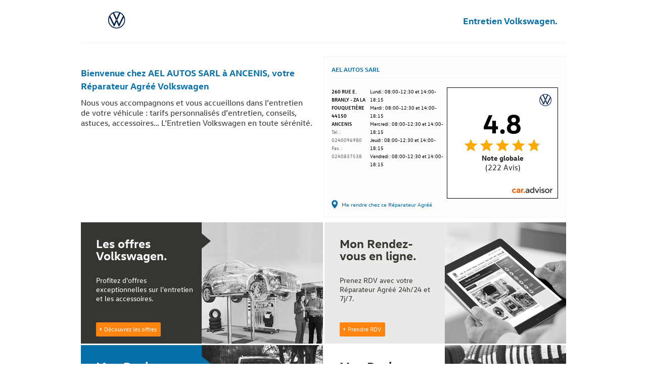

--- FILE ---
content_type: text/html; charset=UTF-8
request_url: https://www.volkswagen-entretien.fr/ael-ancenis
body_size: 3553
content:
<!doctype html>
<html class="no-js desktop" lang="fr">
<head>
    <meta charset="utf-8" />

    <meta name="viewport" content="width=device-width, initial-scale=1.0" />

    <title>Entretien Volkswagen</title>

    <link rel="shortcut icon" href="/favicon.ico" />

    <link rel="stylesheet" href="/css/foundation.css" />
    <link rel="stylesheet" href="/css/facelift.css" />
    <link rel="stylesheet" href="/css/ie7.css" />
    <link rel="stylesheet" href="//www.volkswagen.fr/idhub/etc/clientlibs/vwa-ngw18/ngw18-frontend/clientlibs-cookieConsentNotification-proxy.css" />

    <!--[if lt IE 9]>
    <script src="//cdnjs.cloudflare.com/ajax/libs/html5shiv/3.6.2/html5shiv.js"></script>
    <script src="//s3.amazonaws.com/nwapi/nwmatcher/nwmatcher-1.2.5-min.js"></script>
    <script src="//html5base.googlecode.com/svn-history/r38/trunk/js/selectivizr-1.0.3b.js"></script>
    <script src="//cdnjs.cloudflare.com/ajax/libs/respond.js/1.1.0/respond.min.js"></script>
    <![endif]-->

    <script src="/js/vendor/modernizr.js"></script>
</head>

<body data-contract-number="01002773">

<header class="row header">
    <div class="large-4 medium-4 columns">
        <h1 class="logo"><img width="50%" src="/img/new-logo-vw@x2.png" alt="Volkswagen" /></h1>
        <div class="title">Entretien Volkswagen.</div>
        <div class="line"></div>
    </div>
</header>

<div class="row intro">
    <div class="large-4 medium-4">
        <div class="clearfix">
                            <div class="large-2 medium-2 columns welcome">
                    <div class="title">Bienvenue chez AEL AUTOS SARL à ANCENIS, votre Réparateur Agréé Volkswagen</div>
                    <div class="subtitle">Nous vous accompagnons et vous accueillons dans l’entretien de votre véhicule : tarifs personnalisés d’entretien, conseils, astuces, accessoires… L’Entretien Volkswagen en toute sérénité. </div>
                </div>
                <div class="large-2 medium-2 columns">
                    <div class="info">
                        <div class="title">AEL AUTOS SARL</div>
                        <div class="info-layout">
                            <div class="info-left ">
                                <div class="datas direction">260 Rue E. Branly - ZA La Fouquetière</div>
                                                                <div class="datas direction">44150</div>                                <div class="datas direction">ANCENIS</div>                                                                    <div class="datas tel phone"
                                        data-phone="0240096980"
                                        data-name="AEL AUTOS SARL"
                                        data-zip-code="44150"
                                        data-contract-number="01002773"
                                    >
                                        Tel. : 0240096980                                    </div>
                                                                <div class="datas tel">Fax. : 0240837538</div>                            </div>
                            <div class="info-right">
                                                                    <div class="horaires">
                                        Lundi : 08:00-12:30 et 14:00-18:15<br />                                        Mardi : 08:00-12:30 et 14:00-18:15<br />                                        Mercredi : 08:00-12:30 et 14:00-18:15<br />                                        Jeudi : 08:00-12:30 et 14:00-18:15<br />                                        Vendredi : 08:00-12:30 et 14:00-18:15<br />                                                                                                                    </div>
                                                            </div>
                                                            <div class="info-banner">
                                    <banner-web-component
                                        dealer-id="FRAV02334"
                                        popup="true"
                                        dealer-name="AEL AUTOS SARL"
                                        language="frFR"
                                    ></banner-web-component>
                                </div>
                                                    </div>
                        <a class="link map-link" href="https://maps.google.com/maps?daddr=47.388384,-1.186936" target="_blank">
                            <div class="marker"></div>
                            <span>Me rendre chez ce Réparateur Agréé</span>
                        </a>
                    </div>
                </div>
                    </div>
    </div>
</div>
<article class="row boxes">
    <div class="large-4 medium-4 columns">
        <div class="row">
                            <section id="box1" class="large-2 medium-4 columns boxParent">
                                        <div class="box">
                        <h2 class="title">
                            Les offres Volkswagen.
                        </h2>
                        <p class="description">Profitez d'offres exceptionnelles sur l'entretien et les accessoires.</p>
                        <a rel="external" class="link link-box"
                           href="https://www.volkswagen.fr/fr/entretenir/offres-entretien-volkswagen.html?contract_number=01002773"
                           data-link-mobile="https://www.volkswagen.fr/fr/entretenir/offres-entretien-volkswagen.html"
                        >
                            <div class="arrow-white"></div>
                            <span>Découvrez les offres</span>
                        </a>
                    </div>
                    <div class="vignette">
                        <img class="over" src="/img/vignette9.jpg" />
                        <img class="out" src="/img/vignette9bw.jpg" />
                    </div>
                </section>
            
                            <section id="box2" class="large-2 medium-4 columns boxParent">
                                        <div class="box">
                        <h2 class="title">Mon Rendez-vous en ligne.</h2>
                        <p class="description">Prenez RDV avec votre Réparateur Agréé 24h/24 et 7j/7.</p>
                        <a rel="external" class="link link-box"
                           href="http://rdv-atelier.volkswagen-entretien.fr/?contract_number=01002773"
                           data-link-mobile="http://rdv-atelier.volkswagen-entretien.fr/?contract_number=01002773" >
                            <div class="arrow-white"></div>
                            <span>Prendre RDV</span>
                        </a>
                    </div>
                    <div class="vignette">
                        <img class="over" src="/img/vignette7.jpg" />
                        <img class="out" src="/img/vignette7bw.jpg" />
                    </div>
                </section>
            
            <section id="box3" class="large-2 medium-4 columns boxParent">
                                <div class="box">
                    <h2 class="title">
                        <span class="hand">Mon</span> Devis Entretien.
                    </h2>
                    <p class="description">En 2 minutes, obtenez votre devis en ligne.</p>
                    <a rel="external" class="link link-box"
                       href="http://mon-devis-en-ligne.volkswagen-entretien.fr/?contract_number=01002773"
                       data-link-mobile="http://mon-devis-en-ligne.volkswagen-entretien.fr/?contract_number=01002773"
                    >
                        <div class="arrow-white"></div>
                        <span>Réalisez votre devis</span>
                    </a>
                </div>
                <div class="vignette">
                    <img class="over" src="/img/vignette1.jpg" />
                    <img class="out" src="/img/vignette1bw.jpg" />
                </div>
            </section>

            <section id="box4" class="large-2 medium-4 columns boxParent">
                                <div class="box">
                    <h2 class="title">
                        <span class="hand">Mon</span> Devis Pneumatiques.
                    </h2>
                    <p class="description">Réalisez votre devis pneumatiques en quelques clics.</p>
                    <a rel="external" class="link link-box"
                       href="http://mon-devis-pneumatiques.volkswagen-entretien.fr/?contract_number=01002773"
                       data-link-mobile="http://mon-devis-pneumatiques.volkswagen-entretien.fr/?contract_number=01002773"
                    >
                        <div class="arrow-white"></div>
                        <span>Réalisez votre devis</span>
                    </a>
                </div>
                <div class="vignette">
                    <img class="over" src="/img/vignette8.jpg" />
                    <img class="out" src="/img/vignette8bw.jpg" />
                </div>
            </section>

            <section id="box6" class="large-2 medium-4 columns boxParent mobileHide">
                <div class="box">
                    <h2 class="title">
                        Tous les Accessoires d’origine.
                    </h2>
                    <p class="description">Tous les accessoires pour votre Volkswagen.</p>
                    <a href="https://accessoires.volkswagen.fr/" rel="external" class="link link-box">
                        <div class="arrow-white"></div>
                        <span>Trouvez vos accessoires</span>
                    </a>
                </div>
                <div class="vignette">
                    <img class="over" src="/img/vignette6.jpg" />
                    <img class="out" src="/img/vignette6bw.jpg" />
                </div>
            </section>

            <section id="box7" class="large-2 medium-4 columns boxParent">
                <div class="box">
                    <h2 class="title">
                        Nos conseils entretien en vidéos.
                    </h2>
                    <p class="description">Plus de 10 vidéos pour tout savoir sur l’entretien.</p>
                    <a href="https://www.youtube.com/playlist?list=PLBiIR037RORpvGH7lrkVhsNPzEHbNrL0u" rel="external" class="link link-box">
                        <div class="arrow-white"></div>
                        <span>Regardez nos vidéos</span>
                    </a>
                </div>
                <div class="vignette">
                    <img class="over" src="/img/vignette5.jpg" />
                    <img class="out" src="/img/vignette5bw.jpg" />
                </div>
            </section>
        </div>
    </div>
</article>

<footer class="row footer">
    <div class="large-4 medium-4 columns">
        <div class="container">
            <div class="link">
                <a class="blue mobileLink" id="volkswagen" href="http://www.volkswagen.fr"
                   data-link-mobile="http://mobile.volkswagen.fr"
                   rel="external" target="_blank">www.volkswagen.fr</a>
            </div>
            <div class="link">
                <a class="boxed mobileLink" id="multiLink" href="http://www.volkswagen.fr/fr/services-apres-vente/avantages-volkswagen-service/application-volkswagen-service.html"
                   data-link-ios="https://itunes.apple.com/fr/app/volkswagen-service/id403752723?mt=8&uo=4"
                   data-link-android="https://play.google.com/store/apps/details?id=com.c4mprod.volkswagen&hl=fr"
                   rel="external" target="_blank">Volkswagen Service</a>
            </div>
            <div class="link">
                <ul>
                    <li><a href="https://www.linkedin.com/company/volkswagen-france" class="footer1" target="_blank"></a></li>
                    <li><a href="https://www.facebook.com/volkswagenfrance" class="footer2" target="_blank"></a></li>
                    <li><a href="https://twitter.com/vw_france" class="footer3" target="_blank"></a></li>
                    <li><a href="http://instagram.com/vw_france" class="footer4" target="_blank"></a></li>
                    <li><a href="https://www.youtube.com/user/VolkswagenFrance" class="footer5" target="_blank"></a></li>
                </ul>
            </div>
            <div class="link">
                <a class="boxed" href="http://www.volkswagen-et-moi.fr/" target="_blank">Volkswagen & moi</a>
                <div class="copy">©&nbsp;Volkswagen&nbsp;2026</div>
            </div>
            <div class="link">
                <a class="boxed" href="https://www.volkswagen.fr/fr/footer/cookies.html" target="_blank">Politique de cookies</a>
            </div>
            <div class="link">
                <a class="boxed" href="?open=true">Gestion des préférences de cookies</a>
            </div>
        </div>
    </div>
</footer>

<script src="/js/vendor/jquery-1.11.0.min.js"></script>
<!-- Google Analytics: change UA-XXXXX-X to be your site's ID. -->
<!--<script>-->
<!--    (function(b,o,i,l,e,r){b.GoogleAnalyticsObject=l;b[l]||(b[l]=-->
<!--        function(){(b[l].q=b[l].q||[]).push(arguments)});b[l].l=+new Date;-->
<!--        e=o.createElement(i);r=o.getElementsByTagName(i)[0];-->
<!--        e.src='//www.google-analytics.com/analytics.js';-->
<!--        r.parentNode.insertBefore(e,r)}(window,document,'script','ga'));-->
<!--    ga('create','UA-20438914-1');-->
<!--</script>-->
<script>
    window.dataLayer = window.dataLayer || [];
</script>
<!-- Google Tag Manager -->
<!--<noscript>-->
<!--    <iframe src="//www.googletagmanager.com/ns.html?id=GTM-WL8SDL" height="0" width="0" style="display:none;visibility:hidden"></iframe>-->
<!--</noscript>-->
<!--<script>-->
<!--    (function(w,d,s,l,i) {-->
<!--        w[l]=w[l]||[];-->
<!--        w[l].push({'gtm.start': new Date().getTime(),event:'gtm.js'});-->
<!--        var f=d.getElementsByTagName(s)[0], j=d.createElement(s), dl=l!='dataLayer'?'&l='+l:'';-->
<!--        j.async=true;-->
<!--        j.src= '//www.googletagmanager.com/gtm.js?id='+i+dl;f.parentNode.insertBefore(j,f);-->
<!--    })(window, document, 'script', 'dataLayer', 'GTM-WL8SDL');-->
<!--</script>-->
<!-- End Google Tag Manager -->
<!-- Google Tag Manager - V2 -->
<noscript>
    <iframe src="//www.googletagmanager.com/ns.html?id=GTM-M3K6T4" height="0" width="0" style="display:none;visibility:hidden"></iframe>
</noscript>
<script>
    (function(w,d,s,l,i) {
        w[l]=w[l]||[];
        w[l].push({'gtm.start': new Date().getTime(),event:'gtm.js'});
        var f=d.getElementsByTagName(s)[0], j=d.createElement(s), dl=l!='dataLayer'?'&l='+l:'';
        j.async=true;
        j.src= '//www.googletagmanager.com/gtm.js?id='+i+dl;f.parentNode.insertBefore(j,f);
    })(window, document, 'script', 'dataLayer', 'GTM-M3K6T4');
</script>
<!-- End Google Tag Manager -->

<script type="application/javascript" src="//tam.volkswagen.com/vwd6/fr_one/Bootstrap.js"></script>
<script type="application/javascript" src="/js/omniture.js"></script>
<script type="application/javascript" src="/js/facelift.js"></script>
<script src="https://cem-bps2.ttr-group.de/files/banner/banner-web-component.min.js"></script>
<script type="application/javascript">
    // check if the browser can use shadowroot and screen more than 768px
    if ((document.head.createShadowRoot || document.head.attachShadow) && screen.width > 768) {
        setTimeout(() => {
            document.querySelector('banner-web-component').shadowRoot.querySelector('.popup__wrapper .popup__content').setAttribute('style', 'width:700px!important; margin-left:-350px');
        }, 1000);
    }
</script>

</body>
</html>


--- FILE ---
content_type: text/css
request_url: https://www.volkswagen-entretien.fr/css/foundation.css
body_size: 3695
content:
meta.foundation-version {
  font-family: "/5.2.1/"; }

meta.foundation-mq-small {
  font-family: "/only screen and (max-width: 20em)/";
  width: 0em; }

meta.foundation-mq-medium {
  font-family: "/only screen and (min-width:40.063em)/";
  width: 40.063em; }

meta.foundation-mq-large {
  font-family: "/only screen and (min-width:62.563em)/";
  width: 62.563em; }

meta.foundation-mq-xlarge {
  font-family: "/only screen and (min-width:90.063em)/";
  width: 90.063em; }

meta.foundation-mq-xxlarge {
  font-family: "/only screen and (min-width:1)/";
  width: 1; }

meta.foundation-data-attribute-namespace {
  font-family: false; }

html, body {
  height: 100%; }

*,
*:before,
*:after {
  -moz-box-sizing: border-box;
  -webkit-box-sizing: border-box;
  box-sizing: border-box; }

html,
body {
  font-size: 100%; }

body {
  background: white;
  color: #222222;
  padding: 0;
  margin: 0;
  font-family: "Helvetica Neue", "Helvetica", Helvetica, Arial, sans-serif;
  font-weight: normal;
  font-style: normal;
  line-height: 1;
  position: relative;
  cursor: default; }

a:hover {
  cursor: pointer; }

img {
  max-width: 100%;
  height: auto; }

img {
  -ms-interpolation-mode: bicubic; }

#map_canvas img,
#map_canvas embed,
#map_canvas object,
.map_canvas img,
.map_canvas embed,
.map_canvas object {
  max-width: none !important; }

.left {
  float: left !important; }

.right {
  float: right !important; }

.clearfix {
  *zoom: 1; }
  .clearfix:before, .clearfix:after {
    content: " ";
    display: table; }
  .clearfix:after {
    clear: both; }

.hide {
  display: none; }

.antialiased {
  -webkit-font-smoothing: antialiased;
  -moz-osx-font-smoothing: grayscale; }

img {
  display: inline-block;
  vertical-align: middle; }

textarea {
  height: auto;
  min-height: 50px; }

select {
  width: 100%; }

.row {
  width: 100%;
  margin-left: auto;
  margin-right: auto;
  margin-top: 0;
  margin-bottom: 0;
  max-width: 60em;
  *zoom: 1; }
  .row:before, .row:after {
    content: " ";
    display: table; }
  .row:after {
    clear: both; }
  .row.collapse > .column,
  .row.collapse > .columns {
    padding-left: 0;
    padding-right: 0; }
  .row.collapse .row {
    margin-left: 0;
    margin-right: 0; }
  .row .row {
    width: auto;
    margin-left: -0.9375em;
    margin-right: -0.9375em;
    margin-top: 0;
    margin-bottom: 0;
    max-width: none;
    *zoom: 1; }
    .row .row:before, .row .row:after {
      content: " ";
      display: table; }
    .row .row:after {
      clear: both; }
    .row .row.collapse {
      width: auto;
      margin: 0;
      max-width: none;
      *zoom: 1; }
      .row .row.collapse:before, .row .row.collapse:after {
        content: " ";
        display: table; }
      .row .row.collapse:after {
        clear: both; }

.column,
.columns {
  padding-left: 0.9375em;
  padding-right: 0.9375em;
  width: 100%;
  float: left; }

@media only screen {
  .column.small-centered,
  .columns.small-centered {
    margin-left: auto;
    margin-right: auto;
    float: none !important; }

  .column.small-uncentered,
  .columns.small-uncentered {
    margin-left: 0;
    margin-right: 0;
    float: left !important; }

  .column.small-uncentered.opposite,
  .columns.small-uncentered.opposite {
    float: right; }

  .small-push-0 {
    position: relative;
    left: 0%;
    right: auto; }

  .small-pull-0 {
    position: relative;
    right: 0%;
    left: auto; }

  .small-push-1 {
    position: relative;
    left: 25%;
    right: auto; }

  .small-pull-1 {
    position: relative;
    right: 25%;
    left: auto; }

  .small-push-2 {
    position: relative;
    left: 50%;
    right: auto; }

  .small-pull-2 {
    position: relative;
    right: 50%;
    left: auto; }

  .small-push-3 {
    position: relative;
    left: 75%;
    right: auto; }

  .small-pull-3 {
    position: relative;
    right: 75%;
    left: auto; }

  .column,
  .columns {
    position: relative;
    padding-left: 0.9375em;
    padding-right: 0.9375em;
    float: left; }

  .small-1 {
    width: 25%; }

  .small-2 {
    width: 50%; }

  .small-3 {
    width: 75%; }

  .small-4 {
    width: 100%; }

  [class*="column"] + [class*="column"]:last-child {
    float: right; }

  [class*="column"] + [class*="column"].end {
    float: left; }

  .small-offset-0 {
    margin-left: 0% !important; }

  .small-offset-1 {
    margin-left: 25% !important; }

  .small-offset-2 {
    margin-left: 50% !important; }

  .small-offset-3 {
    margin-left: 75% !important; }

  .small-reset-order,
  .small-reset-order {
    margin-left: 0;
    margin-right: 0;
    left: auto;
    right: auto;
    float: left; } }
@media only screen and (min-width: 40.063em) {
  .column.medium-centered,
  .columns.medium-centered {
    margin-left: auto;
    margin-right: auto;
    float: none !important; }

  .column.medium-uncentered,
  .columns.medium-uncentered {
    margin-left: 0;
    margin-right: 0;
    float: left !important; }

  .column.medium-uncentered.opposite,
  .columns.medium-uncentered.opposite {
    float: right; }

  .medium-push-0 {
    position: relative;
    left: 0%;
    right: auto; }

  .medium-pull-0 {
    position: relative;
    right: 0%;
    left: auto; }

  .medium-push-1 {
    position: relative;
    left: 25%;
    right: auto; }

  .medium-pull-1 {
    position: relative;
    right: 25%;
    left: auto; }

  .medium-push-2 {
    position: relative;
    left: 50%;
    right: auto; }

  .medium-pull-2 {
    position: relative;
    right: 50%;
    left: auto; }

  .medium-push-3 {
    position: relative;
    left: 75%;
    right: auto; }

  .medium-pull-3 {
    position: relative;
    right: 75%;
    left: auto; }

  .column,
  .columns {
    position: relative;
    padding-left: 0.9375em;
    padding-right: 0.9375em;
    float: left; }

  .medium-1 {
    width: 25%; }

  .medium-2 {
    width: 50%; }

  .medium-3 {
    width: 75%; }

  .medium-4 {
    width: 100%; }

  [class*="column"] + [class*="column"]:last-child {
    float: right; }

  [class*="column"] + [class*="column"].end {
    float: left; }

  .medium-offset-0 {
    margin-left: 0% !important; }

  .medium-offset-1 {
    margin-left: 25% !important; }

  .medium-offset-2 {
    margin-left: 50% !important; }

  .medium-offset-3 {
    margin-left: 75% !important; }

  .medium-reset-order,
  .medium-reset-order {
    margin-left: 0;
    margin-right: 0;
    left: auto;
    right: auto;
    float: left; }

  .push-0 {
    position: relative;
    left: 0%;
    right: auto; }

  .pull-0 {
    position: relative;
    right: 0%;
    left: auto; }

  .push-1 {
    position: relative;
    left: 25%;
    right: auto; }

  .pull-1 {
    position: relative;
    right: 25%;
    left: auto; }

  .push-2 {
    position: relative;
    left: 50%;
    right: auto; }

  .pull-2 {
    position: relative;
    right: 50%;
    left: auto; }

  .push-3 {
    position: relative;
    left: 75%;
    right: auto; }

  .pull-3 {
    position: relative;
    right: 75%;
    left: auto; } }
@media only screen and (min-width: 62.563em) {
  .column.large-centered,
  .columns.large-centered {
    margin-left: auto;
    margin-right: auto;
    float: none !important; }

  .column.large-uncentered,
  .columns.large-uncentered {
    margin-left: 0;
    margin-right: 0;
    float: left !important; }

  .column.large-uncentered.opposite,
  .columns.large-uncentered.opposite {
    float: right; }

  .large-push-0 {
    position: relative;
    left: 0%;
    right: auto; }

  .large-pull-0 {
    position: relative;
    right: 0%;
    left: auto; }

  .large-push-1 {
    position: relative;
    left: 25%;
    right: auto; }

  .large-pull-1 {
    position: relative;
    right: 25%;
    left: auto; }

  .large-push-2 {
    position: relative;
    left: 50%;
    right: auto; }

  .large-pull-2 {
    position: relative;
    right: 50%;
    left: auto; }

  .large-push-3 {
    position: relative;
    left: 75%;
    right: auto; }

  .large-pull-3 {
    position: relative;
    right: 75%;
    left: auto; }

  .column,
  .columns {
    position: relative;
    padding-left: 0.9375em;
    padding-right: 0.9375em;
    float: left; }

  .large-1 {
    width: 25%; }

  .large-2 {
    width: 50%; }

  .large-3 {
    width: 75%; }

  .large-4 {
    width: 100%; }

  [class*="column"] + [class*="column"]:last-child {
    float: right; }

  [class*="column"] + [class*="column"].end {
    float: left; }

  .large-offset-0 {
    margin-left: 0% !important; }

  .large-offset-1 {
    margin-left: 25% !important; }

  .large-offset-2 {
    margin-left: 50% !important; }

  .large-offset-3 {
    margin-left: 75% !important; }

  .large-reset-order,
  .large-reset-order {
    margin-left: 0;
    margin-right: 0;
    left: auto;
    right: auto;
    float: left; }

  .push-0 {
    position: relative;
    left: 0%;
    right: auto; }

  .pull-0 {
    position: relative;
    right: 0%;
    left: auto; }

  .push-1 {
    position: relative;
    left: 25%;
    right: auto; }

  .pull-1 {
    position: relative;
    right: 25%;
    left: auto; }

  .push-2 {
    position: relative;
    left: 50%;
    right: auto; }

  .pull-2 {
    position: relative;
    right: 50%;
    left: auto; }

  .push-3 {
    position: relative;
    left: 75%;
    right: auto; }

  .pull-3 {
    position: relative;
    right: 75%;
    left: auto; } }
[class*="block-grid-"] {
  display: block;
  padding: 0;
  margin: 0;
  *zoom: 1; }
  [class*="block-grid-"]:before, [class*="block-grid-"]:after {
    content: " ";
    display: table; }
  [class*="block-grid-"]:after {
    clear: both; }
  [class*="block-grid-"] > li {
    display: block;
    height: auto;
    float: left;
    padding: 0 0.9375em 1.875em; }

@media only screen {
  .small-block-grid-1 > li {
    width: 100%;
    list-style: none; }
    .small-block-grid-1 > li:nth-of-type(n) {
      clear: none; }
    .small-block-grid-1 > li:nth-of-type(1n+1) {
      clear: both; }
    .small-block-grid-1 > li:nth-child(1n) {
      padding-left: 0em;
      padding-right: 0em; }

  .small-block-grid-2 > li {
    width: 50%;
    list-style: none; }
    .small-block-grid-2 > li:nth-of-type(n) {
      clear: none; }
    .small-block-grid-2 > li:nth-of-type(2n+1) {
      clear: both; }
    .small-block-grid-2 > li:nth-child(2n+1) {
      padding-left: 0em;
      padding-right: 0.9375em; }
    .small-block-grid-2 > li:nth-child(2n) {
      padding-left: 0.9375em;
      padding-right: 0em; }

  .small-block-grid-3 > li {
    width: 33.33333%;
    list-style: none; }
    .small-block-grid-3 > li:nth-of-type(n) {
      clear: none; }
    .small-block-grid-3 > li:nth-of-type(3n+1) {
      clear: both; }
    .small-block-grid-3 > li:nth-child(3n+1) {
      padding-left: 0em;
      padding-right: 1.25em; }
    .small-block-grid-3 > li:nth-child(3n+2) {
      padding-left: 0.625em;
      padding-right: 0.625em; }
    .small-block-grid-3 > li:nth-child(3n) {
      padding-left: 1.25em;
      padding-right: 0em; }

  .small-block-grid-4 > li {
    width: 25%;
    list-style: none; }
    .small-block-grid-4 > li:nth-of-type(n) {
      clear: none; }
    .small-block-grid-4 > li:nth-of-type(4n+1) {
      clear: both; }
    .small-block-grid-4 > li:nth-child(4n+1) {
      padding-left: 0em;
      padding-right: 1.40625em; }
    .small-block-grid-4 > li:nth-child(4n+2) {
      padding-left: 0.46875em;
      padding-right: 0.9375em; }
    .small-block-grid-4 > li:nth-child(4n+3) {
      padding-left: 0.9375em;
      padding-right: 0.46875em; }
    .small-block-grid-4 > li:nth-child(4n) {
      padding-left: 1.40625em;
      padding-right: 0em; }

  .small-block-grid-5 > li {
    width: 20%;
    list-style: none; }
    .small-block-grid-5 > li:nth-of-type(n) {
      clear: none; }
    .small-block-grid-5 > li:nth-of-type(5n+1) {
      clear: both; }
    .small-block-grid-5 > li:nth-child(5n+1) {
      padding-left: 0em;
      padding-right: 1.5em; }
    .small-block-grid-5 > li:nth-child(5n+2) {
      padding-left: 0.375em;
      padding-right: 1.125em; }
    .small-block-grid-5 > li:nth-child(5n+3) {
      padding-left: 0.75em;
      padding-right: 0.75em; }
    .small-block-grid-5 > li:nth-child(5n+4) {
      padding-left: 1.125em;
      padding-right: 0.375em; }
    .small-block-grid-5 > li:nth-child(5n) {
      padding-left: 1.5em;
      padding-right: 0em; }

  .small-block-grid-6 > li {
    width: 16.66667%;
    list-style: none; }
    .small-block-grid-6 > li:nth-of-type(n) {
      clear: none; }
    .small-block-grid-6 > li:nth-of-type(6n+1) {
      clear: both; }
    .small-block-grid-6 > li:nth-child(6n+1) {
      padding-left: 0em;
      padding-right: 1.5625em; }
    .small-block-grid-6 > li:nth-child(6n+2) {
      padding-left: 0.3125em;
      padding-right: 1.25em; }
    .small-block-grid-6 > li:nth-child(6n+3) {
      padding-left: 0.625em;
      padding-right: 0.9375em; }
    .small-block-grid-6 > li:nth-child(6n+4) {
      padding-left: 0.9375em;
      padding-right: 0.625em; }
    .small-block-grid-6 > li:nth-child(6n+5) {
      padding-left: 1.25em;
      padding-right: 0.3125em; }
    .small-block-grid-6 > li:nth-child(6n) {
      padding-left: 1.5625em;
      padding-right: 0em; }

  .small-block-grid-7 > li {
    width: 14.28571%;
    list-style: none; }
    .small-block-grid-7 > li:nth-of-type(n) {
      clear: none; }
    .small-block-grid-7 > li:nth-of-type(7n+1) {
      clear: both; }
    .small-block-grid-7 > li:nth-child(7n+1) {
      padding-left: 0em;
      padding-right: 1.60714em; }
    .small-block-grid-7 > li:nth-child(7n+2) {
      padding-left: 0.26786em;
      padding-right: 1.33929em; }
    .small-block-grid-7 > li:nth-child(7n+3) {
      padding-left: 0.53571em;
      padding-right: 1.07143em; }
    .small-block-grid-7 > li:nth-child(7n+4) {
      padding-left: 0.80357em;
      padding-right: 0.80357em; }
    .small-block-grid-7 > li:nth-child(7n+5) {
      padding-left: 1.07143em;
      padding-right: 0.53571em; }
    .small-block-grid-7 > li:nth-child(7n+6) {
      padding-left: 1.33929em;
      padding-right: 0.26786em; }
    .small-block-grid-7 > li:nth-child(7n) {
      padding-left: 1.60714em;
      padding-right: 0em; }

  .small-block-grid-8 > li {
    width: 12.5%;
    list-style: none; }
    .small-block-grid-8 > li:nth-of-type(n) {
      clear: none; }
    .small-block-grid-8 > li:nth-of-type(8n+1) {
      clear: both; }
    .small-block-grid-8 > li:nth-child(8n+1) {
      padding-left: 0em;
      padding-right: 1.64063em; }
    .small-block-grid-8 > li:nth-child(8n+2) {
      padding-left: 0.23438em;
      padding-right: 1.40625em; }
    .small-block-grid-8 > li:nth-child(8n+3) {
      padding-left: 0.46875em;
      padding-right: 1.17188em; }
    .small-block-grid-8 > li:nth-child(8n+4) {
      padding-left: 0.70313em;
      padding-right: 0.9375em; }
    .small-block-grid-8 > li:nth-child(8n+5) {
      padding-left: 0.9375em;
      padding-right: 0.70313em; }
    .small-block-grid-8 > li:nth-child(8n+6) {
      padding-left: 1.17188em;
      padding-right: 0.46875em; }
    .small-block-grid-8 > li:nth-child(8n+7) {
      padding-left: 1.40625em;
      padding-right: 0.23438em; }
    .small-block-grid-8 > li:nth-child(8n) {
      padding-left: 1.64063em;
      padding-right: 0em; }

  .small-block-grid-9 > li {
    width: 11.11111%;
    list-style: none; }
    .small-block-grid-9 > li:nth-of-type(n) {
      clear: none; }
    .small-block-grid-9 > li:nth-of-type(9n+1) {
      clear: both; }
    .small-block-grid-9 > li:nth-child(9n+1) {
      padding-left: 0em;
      padding-right: 1.66667em; }
    .small-block-grid-9 > li:nth-child(9n+2) {
      padding-left: 0.20833em;
      padding-right: 1.45833em; }
    .small-block-grid-9 > li:nth-child(9n+3) {
      padding-left: 0.41667em;
      padding-right: 1.25em; }
    .small-block-grid-9 > li:nth-child(9n+4) {
      padding-left: 0.625em;
      padding-right: 1.04167em; }
    .small-block-grid-9 > li:nth-child(9n+5) {
      padding-left: 0.83333em;
      padding-right: 0.83333em; }
    .small-block-grid-9 > li:nth-child(9n+6) {
      padding-left: 1.04167em;
      padding-right: 0.625em; }
    .small-block-grid-9 > li:nth-child(9n+7) {
      padding-left: 1.25em;
      padding-right: 0.41667em; }
    .small-block-grid-9 > li:nth-child(9n+8) {
      padding-left: 1.45833em;
      padding-right: 0.20833em; }
    .small-block-grid-9 > li:nth-child(9n) {
      padding-left: 1.66667em;
      padding-right: 0em; }

  .small-block-grid-10 > li {
    width: 10%;
    list-style: none; }
    .small-block-grid-10 > li:nth-of-type(n) {
      clear: none; }
    .small-block-grid-10 > li:nth-of-type(10n+1) {
      clear: both; }
    .small-block-grid-10 > li:nth-child(10n+1) {
      padding-left: 0em;
      padding-right: 1.6875em; }
    .small-block-grid-10 > li:nth-child(10n+2) {
      padding-left: 0.1875em;
      padding-right: 1.5em; }
    .small-block-grid-10 > li:nth-child(10n+3) {
      padding-left: 0.375em;
      padding-right: 1.3125em; }
    .small-block-grid-10 > li:nth-child(10n+4) {
      padding-left: 0.5625em;
      padding-right: 1.125em; }
    .small-block-grid-10 > li:nth-child(10n+5) {
      padding-left: 0.75em;
      padding-right: 0.9375em; }
    .small-block-grid-10 > li:nth-child(10n+6) {
      padding-left: 0.9375em;
      padding-right: 0.75em; }
    .small-block-grid-10 > li:nth-child(10n+7) {
      padding-left: 1.125em;
      padding-right: 0.5625em; }
    .small-block-grid-10 > li:nth-child(10n+8) {
      padding-left: 1.3125em;
      padding-right: 0.375em; }
    .small-block-grid-10 > li:nth-child(10n+9) {
      padding-left: 1.5em;
      padding-right: 0.1875em; }
    .small-block-grid-10 > li:nth-child(10n) {
      padding-left: 1.6875em;
      padding-right: 0em; }

  .small-block-grid-11 > li {
    width: 9.09091%;
    list-style: none; }
    .small-block-grid-11 > li:nth-of-type(n) {
      clear: none; }
    .small-block-grid-11 > li:nth-of-type(11n+1) {
      clear: both; }
    .small-block-grid-11 > li:nth-child(11n+1) {
      padding-left: 0.0em;
      padding-right: 1.70455em; }
    .small-block-grid-11 > li:nth-child(11n+2) {
      padding-left: 0.17045em;
      padding-right: 1.53409em; }
    .small-block-grid-11 > li:nth-child(11n+3) {
      padding-left: 0.34091em;
      padding-right: 1.36364em; }
    .small-block-grid-11 > li:nth-child(11n+4) {
      padding-left: 0.51136em;
      padding-right: 1.19318em; }
    .small-block-grid-11 > li:nth-child(11n+5) {
      padding-left: 0.68182em;
      padding-right: 1.02273em; }
    .small-block-grid-11 > li:nth-child(11n+6) {
      padding-left: 0.85227em;
      padding-right: 0.85227em; }
    .small-block-grid-11 > li:nth-child(11n+7) {
      padding-left: 1.02273em;
      padding-right: 0.68182em; }
    .small-block-grid-11 > li:nth-child(11n+8) {
      padding-left: 1.19318em;
      padding-right: 0.51136em; }
    .small-block-grid-11 > li:nth-child(11n+9) {
      padding-left: 1.36364em;
      padding-right: 0.34091em; }
    .small-block-grid-11 > li:nth-child(11n+10) {
      padding-left: 1.53409em;
      padding-right: 0.17045em; }
    .small-block-grid-11 > li:nth-child(11n) {
      padding-left: 1.70455em;
      padding-right: 0.0em; }

  .small-block-grid-12 > li {
    width: 8.33333%;
    list-style: none; }
    .small-block-grid-12 > li:nth-of-type(n) {
      clear: none; }
    .small-block-grid-12 > li:nth-of-type(12n+1) {
      clear: both; }
    .small-block-grid-12 > li:nth-child(12n+1) {
      padding-left: 0em;
      padding-right: 1.71875em; }
    .small-block-grid-12 > li:nth-child(12n+2) {
      padding-left: 0.15625em;
      padding-right: 1.5625em; }
    .small-block-grid-12 > li:nth-child(12n+3) {
      padding-left: 0.3125em;
      padding-right: 1.40625em; }
    .small-block-grid-12 > li:nth-child(12n+4) {
      padding-left: 0.46875em;
      padding-right: 1.25em; }
    .small-block-grid-12 > li:nth-child(12n+5) {
      padding-left: 0.625em;
      padding-right: 1.09375em; }
    .small-block-grid-12 > li:nth-child(12n+6) {
      padding-left: 0.78125em;
      padding-right: 0.9375em; }
    .small-block-grid-12 > li:nth-child(12n+7) {
      padding-left: 0.9375em;
      padding-right: 0.78125em; }
    .small-block-grid-12 > li:nth-child(12n+8) {
      padding-left: 1.09375em;
      padding-right: 0.625em; }
    .small-block-grid-12 > li:nth-child(12n+9) {
      padding-left: 1.25em;
      padding-right: 0.46875em; }
    .small-block-grid-12 > li:nth-child(12n+10) {
      padding-left: 1.40625em;
      padding-right: 0.3125em; }
    .small-block-grid-12 > li:nth-child(12n+11) {
      padding-left: 1.5625em;
      padding-right: 0.15625em; }
    .small-block-grid-12 > li:nth-child(12n) {
      padding-left: 1.71875em;
      padding-right: 0em; } }
@media only screen and (min-width: 40.063em) {
  .medium-block-grid-1 > li {
    width: 100%;
    list-style: none; }
    .medium-block-grid-1 > li:nth-of-type(n) {
      clear: none; }
    .medium-block-grid-1 > li:nth-of-type(1n+1) {
      clear: both; }
    .medium-block-grid-1 > li:nth-child(1n) {
      padding-left: 0em;
      padding-right: 0em; }

  .medium-block-grid-2 > li {
    width: 50%;
    list-style: none; }
    .medium-block-grid-2 > li:nth-of-type(n) {
      clear: none; }
    .medium-block-grid-2 > li:nth-of-type(2n+1) {
      clear: both; }
    .medium-block-grid-2 > li:nth-child(2n+1) {
      padding-left: 0em;
      padding-right: 0.9375em; }
    .medium-block-grid-2 > li:nth-child(2n) {
      padding-left: 0.9375em;
      padding-right: 0em; }

  .medium-block-grid-3 > li {
    width: 33.33333%;
    list-style: none; }
    .medium-block-grid-3 > li:nth-of-type(n) {
      clear: none; }
    .medium-block-grid-3 > li:nth-of-type(3n+1) {
      clear: both; }
    .medium-block-grid-3 > li:nth-child(3n+1) {
      padding-left: 0em;
      padding-right: 1.25em; }
    .medium-block-grid-3 > li:nth-child(3n+2) {
      padding-left: 0.625em;
      padding-right: 0.625em; }
    .medium-block-grid-3 > li:nth-child(3n) {
      padding-left: 1.25em;
      padding-right: 0em; }

  .medium-block-grid-4 > li {
    width: 25%;
    list-style: none; }
    .medium-block-grid-4 > li:nth-of-type(n) {
      clear: none; }
    .medium-block-grid-4 > li:nth-of-type(4n+1) {
      clear: both; }
    .medium-block-grid-4 > li:nth-child(4n+1) {
      padding-left: 0em;
      padding-right: 1.40625em; }
    .medium-block-grid-4 > li:nth-child(4n+2) {
      padding-left: 0.46875em;
      padding-right: 0.9375em; }
    .medium-block-grid-4 > li:nth-child(4n+3) {
      padding-left: 0.9375em;
      padding-right: 0.46875em; }
    .medium-block-grid-4 > li:nth-child(4n) {
      padding-left: 1.40625em;
      padding-right: 0em; }

  .medium-block-grid-5 > li {
    width: 20%;
    list-style: none; }
    .medium-block-grid-5 > li:nth-of-type(n) {
      clear: none; }
    .medium-block-grid-5 > li:nth-of-type(5n+1) {
      clear: both; }
    .medium-block-grid-5 > li:nth-child(5n+1) {
      padding-left: 0em;
      padding-right: 1.5em; }
    .medium-block-grid-5 > li:nth-child(5n+2) {
      padding-left: 0.375em;
      padding-right: 1.125em; }
    .medium-block-grid-5 > li:nth-child(5n+3) {
      padding-left: 0.75em;
      padding-right: 0.75em; }
    .medium-block-grid-5 > li:nth-child(5n+4) {
      padding-left: 1.125em;
      padding-right: 0.375em; }
    .medium-block-grid-5 > li:nth-child(5n) {
      padding-left: 1.5em;
      padding-right: 0em; }

  .medium-block-grid-6 > li {
    width: 16.66667%;
    list-style: none; }
    .medium-block-grid-6 > li:nth-of-type(n) {
      clear: none; }
    .medium-block-grid-6 > li:nth-of-type(6n+1) {
      clear: both; }
    .medium-block-grid-6 > li:nth-child(6n+1) {
      padding-left: 0em;
      padding-right: 1.5625em; }
    .medium-block-grid-6 > li:nth-child(6n+2) {
      padding-left: 0.3125em;
      padding-right: 1.25em; }
    .medium-block-grid-6 > li:nth-child(6n+3) {
      padding-left: 0.625em;
      padding-right: 0.9375em; }
    .medium-block-grid-6 > li:nth-child(6n+4) {
      padding-left: 0.9375em;
      padding-right: 0.625em; }
    .medium-block-grid-6 > li:nth-child(6n+5) {
      padding-left: 1.25em;
      padding-right: 0.3125em; }
    .medium-block-grid-6 > li:nth-child(6n) {
      padding-left: 1.5625em;
      padding-right: 0em; }

  .medium-block-grid-7 > li {
    width: 14.28571%;
    list-style: none; }
    .medium-block-grid-7 > li:nth-of-type(n) {
      clear: none; }
    .medium-block-grid-7 > li:nth-of-type(7n+1) {
      clear: both; }
    .medium-block-grid-7 > li:nth-child(7n+1) {
      padding-left: 0em;
      padding-right: 1.60714em; }
    .medium-block-grid-7 > li:nth-child(7n+2) {
      padding-left: 0.26786em;
      padding-right: 1.33929em; }
    .medium-block-grid-7 > li:nth-child(7n+3) {
      padding-left: 0.53571em;
      padding-right: 1.07143em; }
    .medium-block-grid-7 > li:nth-child(7n+4) {
      padding-left: 0.80357em;
      padding-right: 0.80357em; }
    .medium-block-grid-7 > li:nth-child(7n+5) {
      padding-left: 1.07143em;
      padding-right: 0.53571em; }
    .medium-block-grid-7 > li:nth-child(7n+6) {
      padding-left: 1.33929em;
      padding-right: 0.26786em; }
    .medium-block-grid-7 > li:nth-child(7n) {
      padding-left: 1.60714em;
      padding-right: 0em; }

  .medium-block-grid-8 > li {
    width: 12.5%;
    list-style: none; }
    .medium-block-grid-8 > li:nth-of-type(n) {
      clear: none; }
    .medium-block-grid-8 > li:nth-of-type(8n+1) {
      clear: both; }
    .medium-block-grid-8 > li:nth-child(8n+1) {
      padding-left: 0em;
      padding-right: 1.64063em; }
    .medium-block-grid-8 > li:nth-child(8n+2) {
      padding-left: 0.23438em;
      padding-right: 1.40625em; }
    .medium-block-grid-8 > li:nth-child(8n+3) {
      padding-left: 0.46875em;
      padding-right: 1.17188em; }
    .medium-block-grid-8 > li:nth-child(8n+4) {
      padding-left: 0.70313em;
      padding-right: 0.9375em; }
    .medium-block-grid-8 > li:nth-child(8n+5) {
      padding-left: 0.9375em;
      padding-right: 0.70313em; }
    .medium-block-grid-8 > li:nth-child(8n+6) {
      padding-left: 1.17188em;
      padding-right: 0.46875em; }
    .medium-block-grid-8 > li:nth-child(8n+7) {
      padding-left: 1.40625em;
      padding-right: 0.23438em; }
    .medium-block-grid-8 > li:nth-child(8n) {
      padding-left: 1.64063em;
      padding-right: 0em; }

  .medium-block-grid-9 > li {
    width: 11.11111%;
    list-style: none; }
    .medium-block-grid-9 > li:nth-of-type(n) {
      clear: none; }
    .medium-block-grid-9 > li:nth-of-type(9n+1) {
      clear: both; }
    .medium-block-grid-9 > li:nth-child(9n+1) {
      padding-left: 0em;
      padding-right: 1.66667em; }
    .medium-block-grid-9 > li:nth-child(9n+2) {
      padding-left: 0.20833em;
      padding-right: 1.45833em; }
    .medium-block-grid-9 > li:nth-child(9n+3) {
      padding-left: 0.41667em;
      padding-right: 1.25em; }
    .medium-block-grid-9 > li:nth-child(9n+4) {
      padding-left: 0.625em;
      padding-right: 1.04167em; }
    .medium-block-grid-9 > li:nth-child(9n+5) {
      padding-left: 0.83333em;
      padding-right: 0.83333em; }
    .medium-block-grid-9 > li:nth-child(9n+6) {
      padding-left: 1.04167em;
      padding-right: 0.625em; }
    .medium-block-grid-9 > li:nth-child(9n+7) {
      padding-left: 1.25em;
      padding-right: 0.41667em; }
    .medium-block-grid-9 > li:nth-child(9n+8) {
      padding-left: 1.45833em;
      padding-right: 0.20833em; }
    .medium-block-grid-9 > li:nth-child(9n) {
      padding-left: 1.66667em;
      padding-right: 0em; }

  .medium-block-grid-10 > li {
    width: 10%;
    list-style: none; }
    .medium-block-grid-10 > li:nth-of-type(n) {
      clear: none; }
    .medium-block-grid-10 > li:nth-of-type(10n+1) {
      clear: both; }
    .medium-block-grid-10 > li:nth-child(10n+1) {
      padding-left: 0em;
      padding-right: 1.6875em; }
    .medium-block-grid-10 > li:nth-child(10n+2) {
      padding-left: 0.1875em;
      padding-right: 1.5em; }
    .medium-block-grid-10 > li:nth-child(10n+3) {
      padding-left: 0.375em;
      padding-right: 1.3125em; }
    .medium-block-grid-10 > li:nth-child(10n+4) {
      padding-left: 0.5625em;
      padding-right: 1.125em; }
    .medium-block-grid-10 > li:nth-child(10n+5) {
      padding-left: 0.75em;
      padding-right: 0.9375em; }
    .medium-block-grid-10 > li:nth-child(10n+6) {
      padding-left: 0.9375em;
      padding-right: 0.75em; }
    .medium-block-grid-10 > li:nth-child(10n+7) {
      padding-left: 1.125em;
      padding-right: 0.5625em; }
    .medium-block-grid-10 > li:nth-child(10n+8) {
      padding-left: 1.3125em;
      padding-right: 0.375em; }
    .medium-block-grid-10 > li:nth-child(10n+9) {
      padding-left: 1.5em;
      padding-right: 0.1875em; }
    .medium-block-grid-10 > li:nth-child(10n) {
      padding-left: 1.6875em;
      padding-right: 0em; }

  .medium-block-grid-11 > li {
    width: 9.09091%;
    list-style: none; }
    .medium-block-grid-11 > li:nth-of-type(n) {
      clear: none; }
    .medium-block-grid-11 > li:nth-of-type(11n+1) {
      clear: both; }
    .medium-block-grid-11 > li:nth-child(11n+1) {
      padding-left: 0.0em;
      padding-right: 1.70455em; }
    .medium-block-grid-11 > li:nth-child(11n+2) {
      padding-left: 0.17045em;
      padding-right: 1.53409em; }
    .medium-block-grid-11 > li:nth-child(11n+3) {
      padding-left: 0.34091em;
      padding-right: 1.36364em; }
    .medium-block-grid-11 > li:nth-child(11n+4) {
      padding-left: 0.51136em;
      padding-right: 1.19318em; }
    .medium-block-grid-11 > li:nth-child(11n+5) {
      padding-left: 0.68182em;
      padding-right: 1.02273em; }
    .medium-block-grid-11 > li:nth-child(11n+6) {
      padding-left: 0.85227em;
      padding-right: 0.85227em; }
    .medium-block-grid-11 > li:nth-child(11n+7) {
      padding-left: 1.02273em;
      padding-right: 0.68182em; }
    .medium-block-grid-11 > li:nth-child(11n+8) {
      padding-left: 1.19318em;
      padding-right: 0.51136em; }
    .medium-block-grid-11 > li:nth-child(11n+9) {
      padding-left: 1.36364em;
      padding-right: 0.34091em; }
    .medium-block-grid-11 > li:nth-child(11n+10) {
      padding-left: 1.53409em;
      padding-right: 0.17045em; }
    .medium-block-grid-11 > li:nth-child(11n) {
      padding-left: 1.70455em;
      padding-right: 0.0em; }

  .medium-block-grid-12 > li {
    width: 8.33333%;
    list-style: none; }
    .medium-block-grid-12 > li:nth-of-type(n) {
      clear: none; }
    .medium-block-grid-12 > li:nth-of-type(12n+1) {
      clear: both; }
    .medium-block-grid-12 > li:nth-child(12n+1) {
      padding-left: 0em;
      padding-right: 1.71875em; }
    .medium-block-grid-12 > li:nth-child(12n+2) {
      padding-left: 0.15625em;
      padding-right: 1.5625em; }
    .medium-block-grid-12 > li:nth-child(12n+3) {
      padding-left: 0.3125em;
      padding-right: 1.40625em; }
    .medium-block-grid-12 > li:nth-child(12n+4) {
      padding-left: 0.46875em;
      padding-right: 1.25em; }
    .medium-block-grid-12 > li:nth-child(12n+5) {
      padding-left: 0.625em;
      padding-right: 1.09375em; }
    .medium-block-grid-12 > li:nth-child(12n+6) {
      padding-left: 0.78125em;
      padding-right: 0.9375em; }
    .medium-block-grid-12 > li:nth-child(12n+7) {
      padding-left: 0.9375em;
      padding-right: 0.78125em; }
    .medium-block-grid-12 > li:nth-child(12n+8) {
      padding-left: 1.09375em;
      padding-right: 0.625em; }
    .medium-block-grid-12 > li:nth-child(12n+9) {
      padding-left: 1.25em;
      padding-right: 0.46875em; }
    .medium-block-grid-12 > li:nth-child(12n+10) {
      padding-left: 1.40625em;
      padding-right: 0.3125em; }
    .medium-block-grid-12 > li:nth-child(12n+11) {
      padding-left: 1.5625em;
      padding-right: 0.15625em; }
    .medium-block-grid-12 > li:nth-child(12n) {
      padding-left: 1.71875em;
      padding-right: 0em; } }
@media only screen and (min-width: 62.563em) {
  .large-block-grid-1 > li {
    width: 100%;
    list-style: none; }
    .large-block-grid-1 > li:nth-of-type(n) {
      clear: none; }
    .large-block-grid-1 > li:nth-of-type(1n+1) {
      clear: both; }
    .large-block-grid-1 > li:nth-child(1n) {
      padding-left: 0em;
      padding-right: 0em; }

  .large-block-grid-2 > li {
    width: 50%;
    list-style: none; }
    .large-block-grid-2 > li:nth-of-type(n) {
      clear: none; }
    .large-block-grid-2 > li:nth-of-type(2n+1) {
      clear: both; }
    .large-block-grid-2 > li:nth-child(2n+1) {
      padding-left: 0em;
      padding-right: 0.9375em; }
    .large-block-grid-2 > li:nth-child(2n) {
      padding-left: 0.9375em;
      padding-right: 0em; }

  .large-block-grid-3 > li {
    width: 33.33333%;
    list-style: none; }
    .large-block-grid-3 > li:nth-of-type(n) {
      clear: none; }
    .large-block-grid-3 > li:nth-of-type(3n+1) {
      clear: both; }
    .large-block-grid-3 > li:nth-child(3n+1) {
      padding-left: 0em;
      padding-right: 1.25em; }
    .large-block-grid-3 > li:nth-child(3n+2) {
      padding-left: 0.625em;
      padding-right: 0.625em; }
    .large-block-grid-3 > li:nth-child(3n) {
      padding-left: 1.25em;
      padding-right: 0em; }

  .large-block-grid-4 > li {
    width: 25%;
    list-style: none; }
    .large-block-grid-4 > li:nth-of-type(n) {
      clear: none; }
    .large-block-grid-4 > li:nth-of-type(4n+1) {
      clear: both; }
    .large-block-grid-4 > li:nth-child(4n+1) {
      padding-left: 0em;
      padding-right: 1.40625em; }
    .large-block-grid-4 > li:nth-child(4n+2) {
      padding-left: 0.46875em;
      padding-right: 0.9375em; }
    .large-block-grid-4 > li:nth-child(4n+3) {
      padding-left: 0.9375em;
      padding-right: 0.46875em; }
    .large-block-grid-4 > li:nth-child(4n) {
      padding-left: 1.40625em;
      padding-right: 0em; }

  .large-block-grid-5 > li {
    width: 20%;
    list-style: none; }
    .large-block-grid-5 > li:nth-of-type(n) {
      clear: none; }
    .large-block-grid-5 > li:nth-of-type(5n+1) {
      clear: both; }
    .large-block-grid-5 > li:nth-child(5n+1) {
      padding-left: 0em;
      padding-right: 1.5em; }
    .large-block-grid-5 > li:nth-child(5n+2) {
      padding-left: 0.375em;
      padding-right: 1.125em; }
    .large-block-grid-5 > li:nth-child(5n+3) {
      padding-left: 0.75em;
      padding-right: 0.75em; }
    .large-block-grid-5 > li:nth-child(5n+4) {
      padding-left: 1.125em;
      padding-right: 0.375em; }
    .large-block-grid-5 > li:nth-child(5n) {
      padding-left: 1.5em;
      padding-right: 0em; }

  .large-block-grid-6 > li {
    width: 16.66667%;
    list-style: none; }
    .large-block-grid-6 > li:nth-of-type(n) {
      clear: none; }
    .large-block-grid-6 > li:nth-of-type(6n+1) {
      clear: both; }
    .large-block-grid-6 > li:nth-child(6n+1) {
      padding-left: 0em;
      padding-right: 1.5625em; }
    .large-block-grid-6 > li:nth-child(6n+2) {
      padding-left: 0.3125em;
      padding-right: 1.25em; }
    .large-block-grid-6 > li:nth-child(6n+3) {
      padding-left: 0.625em;
      padding-right: 0.9375em; }
    .large-block-grid-6 > li:nth-child(6n+4) {
      padding-left: 0.9375em;
      padding-right: 0.625em; }
    .large-block-grid-6 > li:nth-child(6n+5) {
      padding-left: 1.25em;
      padding-right: 0.3125em; }
    .large-block-grid-6 > li:nth-child(6n) {
      padding-left: 1.5625em;
      padding-right: 0em; }

  .large-block-grid-7 > li {
    width: 14.28571%;
    list-style: none; }
    .large-block-grid-7 > li:nth-of-type(n) {
      clear: none; }
    .large-block-grid-7 > li:nth-of-type(7n+1) {
      clear: both; }
    .large-block-grid-7 > li:nth-child(7n+1) {
      padding-left: 0em;
      padding-right: 1.60714em; }
    .large-block-grid-7 > li:nth-child(7n+2) {
      padding-left: 0.26786em;
      padding-right: 1.33929em; }
    .large-block-grid-7 > li:nth-child(7n+3) {
      padding-left: 0.53571em;
      padding-right: 1.07143em; }
    .large-block-grid-7 > li:nth-child(7n+4) {
      padding-left: 0.80357em;
      padding-right: 0.80357em; }
    .large-block-grid-7 > li:nth-child(7n+5) {
      padding-left: 1.07143em;
      padding-right: 0.53571em; }
    .large-block-grid-7 > li:nth-child(7n+6) {
      padding-left: 1.33929em;
      padding-right: 0.26786em; }
    .large-block-grid-7 > li:nth-child(7n) {
      padding-left: 1.60714em;
      padding-right: 0em; }

  .large-block-grid-8 > li {
    width: 12.5%;
    list-style: none; }
    .large-block-grid-8 > li:nth-of-type(n) {
      clear: none; }
    .large-block-grid-8 > li:nth-of-type(8n+1) {
      clear: both; }
    .large-block-grid-8 > li:nth-child(8n+1) {
      padding-left: 0em;
      padding-right: 1.64063em; }
    .large-block-grid-8 > li:nth-child(8n+2) {
      padding-left: 0.23438em;
      padding-right: 1.40625em; }
    .large-block-grid-8 > li:nth-child(8n+3) {
      padding-left: 0.46875em;
      padding-right: 1.17188em; }
    .large-block-grid-8 > li:nth-child(8n+4) {
      padding-left: 0.70313em;
      padding-right: 0.9375em; }
    .large-block-grid-8 > li:nth-child(8n+5) {
      padding-left: 0.9375em;
      padding-right: 0.70313em; }
    .large-block-grid-8 > li:nth-child(8n+6) {
      padding-left: 1.17188em;
      padding-right: 0.46875em; }
    .large-block-grid-8 > li:nth-child(8n+7) {
      padding-left: 1.40625em;
      padding-right: 0.23438em; }
    .large-block-grid-8 > li:nth-child(8n) {
      padding-left: 1.64063em;
      padding-right: 0em; }

  .large-block-grid-9 > li {
    width: 11.11111%;
    list-style: none; }
    .large-block-grid-9 > li:nth-of-type(n) {
      clear: none; }
    .large-block-grid-9 > li:nth-of-type(9n+1) {
      clear: both; }
    .large-block-grid-9 > li:nth-child(9n+1) {
      padding-left: 0em;
      padding-right: 1.66667em; }
    .large-block-grid-9 > li:nth-child(9n+2) {
      padding-left: 0.20833em;
      padding-right: 1.45833em; }
    .large-block-grid-9 > li:nth-child(9n+3) {
      padding-left: 0.41667em;
      padding-right: 1.25em; }
    .large-block-grid-9 > li:nth-child(9n+4) {
      padding-left: 0.625em;
      padding-right: 1.04167em; }
    .large-block-grid-9 > li:nth-child(9n+5) {
      padding-left: 0.83333em;
      padding-right: 0.83333em; }
    .large-block-grid-9 > li:nth-child(9n+6) {
      padding-left: 1.04167em;
      padding-right: 0.625em; }
    .large-block-grid-9 > li:nth-child(9n+7) {
      padding-left: 1.25em;
      padding-right: 0.41667em; }
    .large-block-grid-9 > li:nth-child(9n+8) {
      padding-left: 1.45833em;
      padding-right: 0.20833em; }
    .large-block-grid-9 > li:nth-child(9n) {
      padding-left: 1.66667em;
      padding-right: 0em; }

  .large-block-grid-10 > li {
    width: 10%;
    list-style: none; }
    .large-block-grid-10 > li:nth-of-type(n) {
      clear: none; }
    .large-block-grid-10 > li:nth-of-type(10n+1) {
      clear: both; }
    .large-block-grid-10 > li:nth-child(10n+1) {
      padding-left: 0em;
      padding-right: 1.6875em; }
    .large-block-grid-10 > li:nth-child(10n+2) {
      padding-left: 0.1875em;
      padding-right: 1.5em; }
    .large-block-grid-10 > li:nth-child(10n+3) {
      padding-left: 0.375em;
      padding-right: 1.3125em; }
    .large-block-grid-10 > li:nth-child(10n+4) {
      padding-left: 0.5625em;
      padding-right: 1.125em; }
    .large-block-grid-10 > li:nth-child(10n+5) {
      padding-left: 0.75em;
      padding-right: 0.9375em; }
    .large-block-grid-10 > li:nth-child(10n+6) {
      padding-left: 0.9375em;
      padding-right: 0.75em; }
    .large-block-grid-10 > li:nth-child(10n+7) {
      padding-left: 1.125em;
      padding-right: 0.5625em; }
    .large-block-grid-10 > li:nth-child(10n+8) {
      padding-left: 1.3125em;
      padding-right: 0.375em; }
    .large-block-grid-10 > li:nth-child(10n+9) {
      padding-left: 1.5em;
      padding-right: 0.1875em; }
    .large-block-grid-10 > li:nth-child(10n) {
      padding-left: 1.6875em;
      padding-right: 0em; }

  .large-block-grid-11 > li {
    width: 9.09091%;
    list-style: none; }
    .large-block-grid-11 > li:nth-of-type(n) {
      clear: none; }
    .large-block-grid-11 > li:nth-of-type(11n+1) {
      clear: both; }
    .large-block-grid-11 > li:nth-child(11n+1) {
      padding-left: 0.0em;
      padding-right: 1.70455em; }
    .large-block-grid-11 > li:nth-child(11n+2) {
      padding-left: 0.17045em;
      padding-right: 1.53409em; }
    .large-block-grid-11 > li:nth-child(11n+3) {
      padding-left: 0.34091em;
      padding-right: 1.36364em; }
    .large-block-grid-11 > li:nth-child(11n+4) {
      padding-left: 0.51136em;
      padding-right: 1.19318em; }
    .large-block-grid-11 > li:nth-child(11n+5) {
      padding-left: 0.68182em;
      padding-right: 1.02273em; }
    .large-block-grid-11 > li:nth-child(11n+6) {
      padding-left: 0.85227em;
      padding-right: 0.85227em; }
    .large-block-grid-11 > li:nth-child(11n+7) {
      padding-left: 1.02273em;
      padding-right: 0.68182em; }
    .large-block-grid-11 > li:nth-child(11n+8) {
      padding-left: 1.19318em;
      padding-right: 0.51136em; }
    .large-block-grid-11 > li:nth-child(11n+9) {
      padding-left: 1.36364em;
      padding-right: 0.34091em; }
    .large-block-grid-11 > li:nth-child(11n+10) {
      padding-left: 1.53409em;
      padding-right: 0.17045em; }
    .large-block-grid-11 > li:nth-child(11n) {
      padding-left: 1.70455em;
      padding-right: 0.0em; }

  .large-block-grid-12 > li {
    width: 8.33333%;
    list-style: none; }
    .large-block-grid-12 > li:nth-of-type(n) {
      clear: none; }
    .large-block-grid-12 > li:nth-of-type(12n+1) {
      clear: both; }
    .large-block-grid-12 > li:nth-child(12n+1) {
      padding-left: 0em;
      padding-right: 1.71875em; }
    .large-block-grid-12 > li:nth-child(12n+2) {
      padding-left: 0.15625em;
      padding-right: 1.5625em; }
    .large-block-grid-12 > li:nth-child(12n+3) {
      padding-left: 0.3125em;
      padding-right: 1.40625em; }
    .large-block-grid-12 > li:nth-child(12n+4) {
      padding-left: 0.46875em;
      padding-right: 1.25em; }
    .large-block-grid-12 > li:nth-child(12n+5) {
      padding-left: 0.625em;
      padding-right: 1.09375em; }
    .large-block-grid-12 > li:nth-child(12n+6) {
      padding-left: 0.78125em;
      padding-right: 0.9375em; }
    .large-block-grid-12 > li:nth-child(12n+7) {
      padding-left: 0.9375em;
      padding-right: 0.78125em; }
    .large-block-grid-12 > li:nth-child(12n+8) {
      padding-left: 1.09375em;
      padding-right: 0.625em; }
    .large-block-grid-12 > li:nth-child(12n+9) {
      padding-left: 1.25em;
      padding-right: 0.46875em; }
    .large-block-grid-12 > li:nth-child(12n+10) {
      padding-left: 1.40625em;
      padding-right: 0.3125em; }
    .large-block-grid-12 > li:nth-child(12n+11) {
      padding-left: 1.5625em;
      padding-right: 0.15625em; }
    .large-block-grid-12 > li:nth-child(12n) {
      padding-left: 1.71875em;
      padding-right: 0em; } }


--- FILE ---
content_type: text/css
request_url: https://www.volkswagen-entretien.fr/css/facelift.css
body_size: 5138
content:
/*! normalize.css v3.0.0 | MIT License | git.io/normalize */
/**
 * 1. Set default font family to sans-serif.
 * 2. Prevent iOS text size adjust after orientation change, without disabling
 *    user zoom.
 */
html {
  font-family: sans-serif;
  /* 1 */
  -ms-text-size-adjust: 100%;
  /* 2 */
  -webkit-text-size-adjust: 100%;
  /* 2 */ }

/**
 * Remove default margin.
 */
body {
  margin: 0; }

/* HTML5 display definitions
   ========================================================================== */
/**
 * Correct `block` display not defined in IE 8/9.
 */
article,
aside,
details,
figcaption,
figure,
footer,
header,
hgroup,
main,
nav,
section,
summary {
  display: block; }

/**
 * 1. Correct `inline-block` display not defined in IE 8/9.
 * 2. Normalize vertical alignment of `progress` in Chrome, Firefox, and Opera.
 */
audio,
canvas,
progress,
video {
  display: inline-block;
  /* 1 */
  vertical-align: baseline;
  /* 2 */ }

/**
 * Prevent modern browsers from displaying `audio` without controls.
 * Remove excess height in iOS 5 devices.
 */
audio:not([controls]) {
  display: none;
  height: 0; }

/**
 * Address `[hidden]` styling not present in IE 8/9.
 * Hide the `template` element in IE, Safari, and Firefox < 22.
 */
[hidden],
template {
  display: none; }

/* Links
   ========================================================================== */
/**
 * Remove the gray background color from active links in IE 10.
 */
a {
  background: transparent; }

/**
 * Improve readability when focused and also mouse hovered in all browsers.
 */
a:active,
a:hover {
  outline: 0; }

/* Text-level semantics
   ========================================================================== */
/**
 * Address styling not present in IE 8/9, Safari 5, and Chrome.
 */
abbr[title] {
  border-bottom: 1px dotted; }

/**
 * Address style set to `bolder` in Firefox 4+, Safari 5, and Chrome.
 */
b,
strong {
  font-weight: bold; }

/**
 * Address styling not present in Safari 5 and Chrome.
 */
dfn {
  font-style: italic; }

/**
 * Address variable `h1` font-size and margin within `section` and `article`
 * contexts in Firefox 4+, Safari 5, and Chrome.
 */
h1 {
  font-size: 2em;
  margin: 0.67em 0; }

/**
 * Address styling not present in IE 8/9.
 */
mark {
  background: #ff0;
  color: #000; }

/**
 * Address inconsistent and variable font size in all browsers.
 */
small {
  font-size: 80%; }

/**
 * Prevent `sub` and `sup` affecting `line-height` in all browsers.
 */
sub,
sup {
  font-size: 75%;
  line-height: 0;
  position: relative;
  vertical-align: baseline; }

sup {
  top: -0.5em; }

sub {
  bottom: -0.25em; }

/* Embedded content
   ========================================================================== */
/**
 * Remove border when inside `a` element in IE 8/9.
 */
img {
  border: 0; }

/**
 * Correct overflow displayed oddly in IE 9.
 */
svg:not(:root) {
  overflow: hidden; }

/* Grouping content
   ========================================================================== */
/**
 * Address margin not present in IE 8/9 and Safari 5.
 */
figure {
  margin: 1em 40px; }

/**
 * Address differences between Firefox and other browsers.
 */
hr {
  -moz-box-sizing: content-box;
  box-sizing: content-box;
  height: 0; }

/**
 * Contain overflow in all browsers.
 */
pre {
  overflow: auto; }

/**
 * Address odd `em`-unit font size rendering in all browsers.
 */
code,
kbd,
pre,
samp {
  font-family: monospace, monospace;
  font-size: 1em; }

/* Forms
   ========================================================================== */
/**
 * Known limitation: by default, Chrome and Safari on OS X allow very limited
 * styling of `select`, unless a `border` property is set.
 */
/**
 * 1. Correct color not being inherited.
 *    Known issue: affects color of disabled elements.
 * 2. Correct font properties not being inherited.
 * 3. Address margins set differently in Firefox 4+, Safari 5, and Chrome.
 */
button,
input,
optgroup,
select,
textarea {
  color: inherit;
  /* 1 */
  font: inherit;
  /* 2 */
  margin: 0;
  /* 3 */ }

/**
 * Address `overflow` set to `hidden` in IE 8/9/10.
 */
button {
  overflow: visible; }

/**
 * Address inconsistent `text-transform` inheritance for `button` and `select`.
 * All other form control elements do not inherit `text-transform` values.
 * Correct `button` style inheritance in Firefox, IE 8+, and Opera
 * Correct `select` style inheritance in Firefox.
 */
button,
select {
  text-transform: none; }

/**
 * 1. Avoid the WebKit bug in Android 4.0.* where (2) destroys native `audio`
 *    and `video` controls.
 * 2. Correct inability to style clickable `input` types in iOS.
 * 3. Improve usability and consistency of cursor style between image-type
 *    `input` and others.
 */
button,
html input[type="button"],
input[type="reset"],
input[type="submit"] {
  -webkit-appearance: button;
  /* 2 */
  cursor: pointer;
  /* 3 */ }

/**
 * Re-set default cursor for disabled elements.
 */
button[disabled],
html input[disabled] {
  cursor: default; }

/**
 * Remove inner padding and border in Firefox 4+.
 */
button::-moz-focus-inner,
input::-moz-focus-inner {
  border: 0;
  padding: 0; }

/**
 * Address Firefox 4+ setting `line-height` on `input` using `!important` in
 * the UA stylesheet.
 */
input {
  line-height: normal; }

/**
 * It's recommended that you don't attempt to style these elements.
 * Firefox's implementation doesn't respect box-sizing, padding, or width.
 *
 * 1. Address box sizing set to `content-box` in IE 8/9/10.
 * 2. Remove excess padding in IE 8/9/10.
 */
input[type="checkbox"],
input[type="radio"] {
  box-sizing: border-box;
  /* 1 */
  padding: 0;
  /* 2 */ }

/**
 * Fix the cursor style for Chrome's increment/decrement buttons. For certain
 * `font-size` values of the `input`, it causes the cursor style of the
 * decrement button to change from `default` to `text`.
 */
input[type="number"]::-webkit-inner-spin-button,
input[type="number"]::-webkit-outer-spin-button {
  height: auto; }

/**
 * 1. Address `appearance` set to `searchfield` in Safari 5 and Chrome.
 * 2. Address `box-sizing` set to `border-box` in Safari 5 and Chrome
 *    (include `-moz` to future-proof).
 */
input[type="search"] {
  -webkit-appearance: textfield;
  /* 1 */
  -moz-box-sizing: content-box;
  -webkit-box-sizing: content-box;
  /* 2 */
  box-sizing: content-box; }

/**
 * Remove inner padding and search cancel button in Safari and Chrome on OS X.
 * Safari (but not Chrome) clips the cancel button when the search input has
 * padding (and `textfield` appearance).
 */
input[type="search"]::-webkit-search-cancel-button,
input[type="search"]::-webkit-search-decoration {
  -webkit-appearance: none; }

/**
 * Define consistent border, margin, and padding.
 */
fieldset {
  border: 1px solid #c0c0c0;
  margin: 0 2px;
  padding: 0.35em 0.625em 0.75em; }

/**
 * 1. Correct `color` not being inherited in IE 8/9.
 * 2. Remove padding so people aren't caught out if they zero out fieldsets.
 */
legend {
  border: 0;
  /* 1 */
  padding: 0;
  /* 2 */ }

/**
 * Remove default vertical scrollbar in IE 8/9.
 */
textarea {
  overflow: auto; }

/**
 * Don't inherit the `font-weight` (applied by a rule above).
 * NOTE: the default cannot safely be changed in Chrome and Safari on OS X.
 */
optgroup {
  font-weight: bold; }

/* Tables
   ========================================================================== */
/**
 * Remove most spacing between table cells.
 */
table {
  border-collapse: collapse;
  border-spacing: 0; }

td,
th {
  padding: 0; }

@font-face {
  font-family: "VWHeadOfficeBold";
  font-weight: normal;
  font-style: normal;
  src: url("../fonts/VWHead_Office/VWHeadOffice-Bold.eot"), url("../fonts/VWHead_Office/VWHeadOffice-Bold.eot?#iefix") format("embedded-opentype"), url("../fonts/VWHead_Office/VWHeadOffice-Bold.woff") format("woff"), url("../fonts/VWHead_Office/VWHeadOffice-Bold.woff2") format("woff2"), url("../fonts/VWHead_Office/VWHeadOffice-Bold.ttf") format("truetype"), url("../fonts/VWHead_Office/VWHeadOffice-Bold.svg#VWHeadOfficeBold") format("svg"); }
@font-face {
  font-family: "VWHeadOffice";
  font-weight: normal;
  font-style: normal;
  src: url("../fonts/VWHead_Office/VWHeadOffice.eot"), url("../fonts/VWHead_Office/VWHeadOffice.eot?#iefix") format("embedded-opentype"), url("../fonts/VWHead_Office/VWHeadOffice.woff") format("woff"), url("../fonts/VWHead_Office/VWHeadOffice.woff2") format("woff2"), url("../fonts/VWHead_Office/VWHeadOffice.ttf") format("truetype"), url("../fonts/VWHead_Office/VWHeadOffice.svg#VWHeadOffice") format("svg"); }
@font-face {
  font-family: "VWTextOfficeBold";
  font-weight: normal;
  font-style: normal;
  src: url("../fonts/VWText_Office/VWTextOffice-Bold.eot"), url("../fonts/VWText_Office/VWTextOffice-Bold.eot?#iefix") format("embedded-opentype"), url("../fonts/VWText_Office/VWTextOffice-Bold.woff") format("woff"), url("../fonts/VWText_Office/VWTextOffice-Bold.woff2") format("woff2"), url("../fonts/VWText_Office/VWTextOffice-Bold.ttf") format("truetype"), url("../fonts/VWText_Office/VWTextOffice-Bold.svg#VWTextOfficeBold") format("svg"); }
@font-face {
  font-family: "VWTextOffice";
  font-weight: normal;
  font-style: normal;
  src: url("../fonts/VWText_Office/VWTextOffice.eot"), url("../fonts/VWText_Office/VWTextOffice.eot?#iefix") format("embedded-opentype"), url("../fonts/VWText_Office/VWTextOffice.woff") format("woff"), url("../fonts/VWText_Office/VWTextOffice.woff2") format("woff2"), url("../fonts/VWText_Office/VWTextOffice.ttf") format("truetype"), url("../fonts/VWText_Office/VWTextOffice.svg#VWTextOffice") format("svg"); }
/*========== COLORS > ==========*/
/* COLOR LIST */
/* FONT COLOR */
/***************/
/* BORDER COLOR */
/*****************/
/* BACKGROUND */
/*========== < COLORS ==========*/
/*========== MIXIN > ==========*/
/*========== < MIXIN ==========*/
/*========== IMAGES > ==========*/
.marker {
  background: url("../img/marker.png") no-repeat 0 0;
  width: 12px;
  height: 17px;
  display: inline-block; }
  @media only screen and (-webkit-min-device-pixel-ratio: 2), only screen and (min--moz-device-pixel-ratio: 2), only screen and (-o-min-device-pixel-ratio: 2 / 1), only screen and (min-device-pixel-ratio: 2), only screen and (min-resolution: 192dpi), only screen and (min-resolution: 2dppx) {
    .marker {
      background-image: url("../img/marker-@2x.png");
      background-size: 12px 17px; } }

.arrow-white {
  background: url("../img/arrow-white.png") no-repeat 0 0;
  position: relative;
  float: left;
  top: 3px;
  width: 3px;
  height: 5px; }

.footer1, .footer2, .footer3, .footer4, .footer5 {
  background: url("../img/icon-foot.png") no-repeat 0 0;
  width: 15px;
  height: 15px;
  display: inline-block; }
  @media only screen and (-webkit-min-device-pixel-ratio: 2), only screen and (min--moz-device-pixel-ratio: 2), only screen and (-o-min-device-pixel-ratio: 2 / 1), only screen and (min-device-pixel-ratio: 2), only screen and (min-resolution: 192dpi), only screen and (min-resolution: 2dppx) {
    .footer1, .footer2, .footer3, .footer4, .footer5 {
      background-image: url("../img/icon-foot-@2x.png");
      background-size: 75px 15px; } }

.footer1 {
  background-position: 0 0; }

.footer2 {
  background-position: -15px 0; }

.footer3 {
  background-position: -30px 0; }

.footer4 {
  background-position: -45px 0; }

.footer5 {
  background-position: -60px 0; }

/*========== < IMAGES ==========*/
/*========== HEADER > ==========*/
.header {
  margin-top: 10px;
  margin-bottom: 26px; }
  .header .columns {
    padding-left: 0;
    padding-right: 0; }
    .header .columns .logo {
      position: relative;
      float: left;
      margin: 0;
      padding: 0 0 0 48px; }
    .header .columns .title {
      position: absolute;
      top: 22px;
      right: 0.9375em;
      font-size: 18px;
      color: #056faa;
      font-family: "VWHeadOfficeBold", arial, sans-serif;
      margin: 0;
      font-weight: 400; }
    .header .columns .line {
      background-color: #f4f2f2;
      width: 100%;
      height: 1px;
      position: relative;
      float: left;
      margin-top: 14px; }

.intro > div > div > div {
  padding-left: 0;
  padding-right: 0; }
.intro {
 position: relative; }
.intro .info-banner {
  margin: -20px 0; }
.intro .info-layout {
  display: block; }
.intro .welcome {
  color: #056faa;
  padding: 0 15px; }
  .intro .welcome .title {
    font-size: 18px;
    line-height: 26px;
    padding-bottom: 10px;
    font-family: "VWHeadOfficeBold", arial, sans-serif; }
  .intro .welcome .subtitle {
    font-size: 15.85px;
    padding-bottom: 25px;
    line-height: 20px;
    font-family: "VWHeadOffice", arial, sans-serif;
    display: none;
    color: #373532; }
.intro .info {
  padding: 20px 15px 15px 15px;
  border: 1px solid #f4f2f2;
  background-color: #fffefd; }
  .intro .info .title {
    font-family: "VWHeadOfficeBold", arial, sans-serif;
    font-size: 12px;
    color: #056faa;
    font-weight: bold;
    text-align: left;
    border-bottom: 1px solid #f4f2f2;
    padding-bottom: 10px;
    margin-bottom: 18px;
    text-transform: uppercase; }
  .intro .info .info-left {
    width: 100%; }
    .intro .info .info-left .datas, .intro .info .info-left .direction, .intro .info .info-left .tel {
      font-family: "VWTextOffice", arial, sans-serif;
      font-size: 12px;
      color: #000000;
      line-height: 16px; }
    .intro .info .info-left .direction {
      font-family: "VWTextOfficeBold", arial, sans-serif;
      text-transform: uppercase;
      font-weight: bold; }
    .intro .info .info-left .tel {
      color: #666666; }
  .intro .info .info-right {
    width: 100%; }
    .intro .info .info-right .horaires, .intro .info .info-right .subtitle {
      font-family: "VWTextOffice", arial, sans-serif;
      font-size: 12px;
      color: #000000;
      line-height: 16px;
      margin-bottom: 10px; }
    .intro .info .info-right .subtitle {
      margin-bottom: 0px;
      font-weight: bold;
      margin-top: 20px; }
  .intro .info .link {
    font-size: 11px;
    color: #056faa;
    text-decoration: underline;
    width: 100%;
    text-decoration: none;
    font-family: "VWHeadOffice", arial, sans-serif; }
    .intro .info .link:hover span {
      text-decoration: underline; }
    .intro .info .link span {
      margin-left: 5px;
      top: -4px;
      position: inherit; }

/*========== < HEADER ==========*/
/*========== CONTENT > ==========*/
.boxes .columns {
  padding: 0; }
  .boxes .columns .row {
    margin: 0; }
.boxes .boxParent {
  margin-top: 3px; }
  .boxes .boxParent#box1 .box {
    background-color: #373532;
    color: #ffffff; }
  .boxes .boxParent#box1 .vignette:before {
    display: block;
    position: absolute;
    z-index: 99;
    top: 22px;
    right: 222px;
    content: "";
    width: 0;
    height: 0;
    border-style: solid;
    border-width: 15px 0 15px 18px;
    border-color: transparent transparent transparent #373532; }
  .boxes .boxParent#box2 .box {
    background-color: #eae9e8;
    color: #373532; }
  .boxes .boxParent#box2 .vignette:before {
    display: block;
    position: absolute;
    z-index: 99;
    top: 22px;
    right: 222px;
    content: "";
    width: 0;
    height: 0;
    border-style: solid;
    border-width: 15px 0 15px 18px;
    border-color: transparent transparent transparent #eae9e8; }
  .boxes .boxParent#box3 .box {
    background-color: #056faa;
    color: #ffffff; }
  .boxes .boxParent#box3 .vignette:before {
    display: block;
    position: absolute;
    z-index: 99;
    top: 22px;
    right: 222px;
    content: "";
    width: 0;
    height: 0;
    border-style: solid;
    border-width: 15px 0 15px 18px;
    border-color: transparent transparent transparent #056faa; }
  .boxes .boxParent#box6 .box {
    background-color: #056faa;
    color: #ffffff; }
  .boxes .boxParent#box6 .vignette:before {
    display: block;
    position: absolute;
    z-index: 99;
    top: 22px;
    right: 222px;
    content: "";
    width: 0;
    height: 0;
    border-style: solid;
    border-width: 15px 0 15px 18px;
    border-color: transparent transparent transparent #056faa; }
  .boxes .boxParent#box7 .box {
    background-color: #eae9e8;
    color: #373532; }
  .boxes .boxParent#box7 .vignette:before {
    display: block;
    position: absolute;
    z-index: 99;
    top: 22px;
    right: 222px;
    content: "";
    width: 0;
    height: 0;
    border-style: solid;
    border-width: 15px 0 15px 18px;
    border-color: transparent transparent transparent #eae9e8; }
  .boxes .boxParent#box8 .box {
    background-color: #373532;
    color: #ffffff; }
  .boxes .boxParent#box8 .vignette:before {
    display: block;
    position: absolute;
    z-index: 99;
    top: 22px;
    right: 222px;
    content: "";
    width: 0;
    height: 0;
    border-style: solid;
    border-width: 15px 0 15px 18px;
    border-color: transparent transparent transparent #373532; }
  .boxes .boxParent#box9 {
    float: left; }
    .boxes .boxParent#box9 .box {
      background-color: #056faa;
      color: #ffffff; }
    .boxes .boxParent#box9 .vignette:before {
      display: block;
      position: absolute;
      z-index: 99;
      top: 22px;
      right: 222px;
      content: "";
      width: 0;
      height: 0;
      border-style: solid;
      border-width: 15px 0 15px 18px;
      border-color: transparent transparent transparent #056faa; }
  .boxes .boxParent a {
    text-decoration: none; }
.boxes .box {
  padding: 30px 18px 25px 30px;
  position: relative;
  float: left;
  margin-right: 0px;
  height: 260px;
  width: 100%; }
  .boxes .box .title {
    width: 90%;
    font-size: 24px;
    line-height: 24px;
    font-family: "VWHeadOfficeBold", arial, sans-serif;
    margin: 0;
    font-weight: 400; }
  .boxes .box .description {
    width: 95%;
    font-family: "VWHeadOffice", arial, sans-serif;
    font-size: 14px;
    margin-top: 28px;
    margin-bottom: 10px;
    line-height: 18px; }
  .boxes .box .link {
    background: #ff8410;
    font-family: "VWTextOffice", arial, sans-serif;
    font-size: 12px;
    color: #ffffff;
    -webkit-border-radius: 2px;
    -moz-border-radius: 2px;
    border-radius: 2px;
    padding: 8px;
    display: inline-block;
    position: absolute;
    bottom: 14px;
    left: 30px; }
    .boxes .box .link span {
      margin-left: 5px; }
.boxes .vignette {
  position: relative;
  float: right;
  width: 240px;
  height: 240px;
  display: none; }
  .boxes .vignette .over, .boxes .vignette .out {
    position: absolute;
    left: 0px;
    top: 0px; }
  .boxes .vignette .over {
    z-index: 9;
    display: none; }
.boxes .txtBlue {
  color: #2caddf; }

/*========== < CONTENT ==========*/
/*========== FOOTER > ==========*/
.footer {
  margin-top: 20px;
  font-family: "VWHeadOffice", arial, sans-serif; }
  .footer .container {
    width: 100%; }
    .footer .container .link {
      position: relative;
      float: left;
      width: 100%;
      margin-bottom: 10px; }
      .footer .container .link .blue {
        font-size: 11px;
        font-weight: bold;
        color: #056faa;
        text-decoration: none; }
        .footer .container .link .blue:hover {
          text-decoration: underline; }
      .footer .container .link .boxed {
        font-size: 10px;
        color: #5c5c61;
        background-color: #f4f2f2;
        padding: 3px 5px;
        position: relative;
        float: left;
        text-decoration: none; }
      .footer .container .link .join {
        font-size: 10px;
        color: #5c5c61;
        position: relative;
        float: left; }
        .footer .container .link .join span {
          margin-left: 5px; }
      .footer .container .link ul {
        list-style: none;
        position: relative;
        float: left;
        margin: 0;
        padding: 0; }
        .footer .container .link ul li {
          position: relative;
          float: left;
          margin-left: 16px; }
      .footer .container .link .copy {
        font-size: 10px;
        color: #5c5c61;
        position: relative;
        float: left;
        margin-left: 10px;
        margin-top: 2px; }

/*========== < FOOTER ==========*/
/*
@media
only screen and (-webkit-min-device-pixel-ratio: 2),
only screen and (   min--moz-device-pixel-ratio: 2),
only screen and (     -o-min-device-pixel-ratio: 2/1),
only screen and (        min-device-pixel-ratio: 2),
only screen and (                min-resolution: 192dpi),
only screen and (                min-resolution: 2dppx)
{ 
  
	
	#box1 .box:after, #box2 .box:after,	#box3 .box:after,
	#box6 .box:after, #box7 .box:after, #box8 .box:after
	{
		background-image: url('../img/icon-content-@2x.png');
		background-size: 36px 361px;
	}

	.footer1, .footer2, .footer3, .footer4, .footer5
	{
		background-image: url('../img/icon-foot-@2x.png');
		background-size:75px 12px;
	}

	.marker
	{
		background-image: url('../img/marker-@2x.png');
		background-size:12px 17px;
	}

}*/
@media only screen and (max-width: 32.563em) {
  .intro .info .info-left {
    margin-bottom: 20px; }

  #box1 .box:after, #box2 .box:after, #box3 .box:after,
  #box6 .box:after, #box7 .box:after, #box8 .box:after,
  #box9 .box:after {
    right: 35px !important; }

  .footer .container .link {
    text-align: center; }
    .footer .container .link > a, .footer .container .link > div {
      float: none !important;
      display: inline; }
    .footer .container .link ul {
      display: block;
      text-align: center;
      width: 100%; }
      .footer .container .link ul li {
        display: inline;
        float: none;
        margin: 0 10px 0 0; }

  .mobileHide {
    display: none; } }
@media only screen and (min-width: 32.563em) {
  .intro .info .info-left {
    margin-bottom: 20px; }
  .intro .welcome .subtitle {
    display: block; }

  .boxes .box {
    padding-right: 240px;
    height: 240px; }
  .boxes .vignette {
    margin-left: -240px;
    display: block; }

  .footer .container .link {
    text-align: center; }
    .footer .container .link > a, .footer .container .link > div {
      float: none !important;
      display: inline; }
    .footer .container .link ul {
      display: block;
      text-align: center;
      width: 100%; }
      .footer .container .link ul li {
        display: inline;
        float: none;
        margin: 0 10px 0 0; } }
@media only screen and (min-width: 40.188em) {
  .footer .container {
    display: flex;
    justify-content: center; }
    .footer .container .link {
      width: auto;
      margin-left: 15px;
      float: left; }
      .footer .container .link .blue {
        position: relative;
        float: left; }
      .footer .container .link ul li {
        margin-left: 10px; }

  .footer .container .link {
    text-align: center; }
    .footer .container .link > a, .footer .container .link > div {
      float: none !important;
      display: inline; }
    .footer .container .link ul {
      display: block;
      text-align: center;
      width: 100%; }
      .footer .container .link ul li {
        display: inline;
        float: none;
        margin: 0 10px 0 0; } }
@media only screen and (min-width: 62.563em) {
  .intro .welcome {
    padding: 0 20px 0 0; }
    .intro .welcome .title {
      padding-bottom: 10px;
      margin-top: 20px; }
  .intro .info {
    width: 100%;
    float: right; }
    .intro .info .info-left {
      width: 40%;}
      .intro .info-banner {
        margin: -40px 0; }
      .intro .info-layout {
        display: flex; }
      .intro .info .info-left .title {
        font-size: 9.6px; }
      .intro .info .info-left .datas, .intro .info .info-left .direction, .intro .info .info-left .tel {
        font-size: 9.6px; }
      .intro .info .info-left .direction {
        width: 90%; }
    .intro .info .info-right {
      width: 80%;}
      .intro .info .info-right .horaires, .intro .info .info-right .subtitle {
        font-size: 9.6px; }
      .intro .info .info-right .subtitle {
        font-size: 9.6px;
        margin-top: 0px; }
    .intro .info .link {
      position: relative;
      float: left; }

  .boxes .boxParent:nth-child(odd) {
    padding-right: 1.5px; }
  .boxes .boxParent:nth-child(even) {
    padding-left: 1.5px; }
  .boxes .boxParent:first-child, .boxes .boxParent:nth-child(2) {
    margin-top: 10px; }
  .boxes .box .link ul li {
    margin-left: 16px; }

  .footer .container .link {
    margin-left: 25px; } }

/*# sourceMappingURL=facelift.css.map */


--- FILE ---
content_type: text/css
request_url: https://www.volkswagen-entretien.fr/css/ie7.css
body_size: 670
content:
/* The Grid ---------------------- */
.ie7 .row { width: 940px; max-width: 100%; min-width: 768px; margin: 0 auto; }
.ie7 .row .row { width: auto; max-width: none; min-width: 0; margin: 0 -15px; }
.ie7 .row.large-collapse .column, 
.ie7 .row.large-collapse .columns { padding: 0; }
.ie7 .row .row { width: auto; max-width: none; min-width: 0; margin: 0 -15px; }
.ie7 .row .row.large-collapse { margin: 0; }
 
.ie7 .column, .ie7 .columns { float: left; min-height: 1px; padding: 0 15px; position: relative; }
.ie7 .column.large-centered, .columns.large-centered { float: none; margin: 0 auto; }
 
.ie7 [class*="column"] + [class*="column"]:last-child { float: right; }
.ie7 [class*="column"] + [class*="column"].end { float: left; }
 
.ie7 .large-1, 
.ie7 .row .large-1 { width: 8.33333%; }
 
.ie7 .large-2, 
.ie7 .row .large-2 { width: 16.66667%; }
 
.ie7 .large-3, 
.ie7 .row .large-3 { width: 25%; }
 
.ie7 .large-4, 
.ie7 .row .large-4 { width: 33.33333%; }
 
.ie7 .large-5, 
.ie7 .row .large-5 { width: 41.66667%; }
 
.ie7 .large-6, 
.ie7 .row .large-6 { width: 50%; }
 
.ie7 .large-7, 
.ie7 .row .large-7 { width: 58.33333%; }
 
.ie7 .large-8, 
.ie7 .row .large-8 { width: 66.66667%; }
 
.ie7 .large-9, 
.ie7 .row .large-9 { width: 75%; }
 
.ie7 .large-10, 
.ie7 .row .large-10 { width: 83.33333%; }
 
.ie7 .large-11, 
.ie7 .row .large-11 { width: 91.66667%; }
 
.ie7 .large-12,
.ie7 .row .large-12 { width: 100%; }
 
.ie7 .row .large-offset-1 { margin-left: 8.33333%; }
.ie7 .row .large-offset-2 { margin-left: 16.66667%; }
.ie7 .row .large-offset-3 { margin-left: 25%; }
.ie7 .row .large-offset-4 { margin-left: 33.33333%; }
.ie7 .row .large-offset-5 { margin-left: 41.66667%; }
.ie7 .row .large-offset-6 { margin-left: 50%; }
.ie7 .row .large-offset-7 { margin-left: 58.33333%; }
.ie7 .row .large-offset-8 { margin-left: 66.66667%; }
.ie7 .row .large-offset-9 { margin-left: 75%; }
.ie7 .row .large-offset-10 { margin-left: 83.33333%; }
 
.ie7 .pull-2 { right: 16.66667%; }
.ie7 .pull-3 { right: 25%; }
.ie7 .pull-4 { right: 33.33333%; }
.ie7 .pull-5 { right: 41.66667%; }
.ie7 .pull-6 { right: 50%; }
.ie7 .pull-7 { right: 58.33333%; }
.ie7 .pull-8 { right: 66.66667%; }
.ie7 .pull-9 { right: 75%; }
.ie7 .pull-10 { right: 83.33333%; }
 
.ie7 .push-2 { left: 16.66667%; }
.ie7 .push-3 { left: 25%; }
.ie7 .push-4 { left: 33.33333%; }
.ie7 .push-5 { left: 41.66667%; }
.ie7 .push-6 { left: 50%; }
.ie7 .push-7 { left: 58.33333%; }
.ie7 .push-8 { left: 66.66667%; }
.ie7 .push-9 { left: 75%; }
.ie7 .push-10 { left: 83.33333%; }
 
/* Nicolas Gallagher's micro clearfix */
.ie7 .row { *zoom: 1; }
.ie7 .row:before, .row:after { content: " "; display: table; }
.ie7 .row:after { clear: both; }

--- FILE ---
content_type: application/javascript
request_url: https://www.volkswagen-entretien.fr/js/omniture.js
body_size: 1166
content:
const getBreakPoint = () => {
    let breakpoints = [
        950,
        768,
        620,
        480,
        320
    ];

    let breakpoints_selected = breakpoints.filter(breakpoint => (breakpoint <= window.innerWidth));
    return breakpoints_selected.length > 0 ? breakpoints_selected[0].toString() : undefined;
};

var Omniture = {
    triggerPageLoad:         'VWBasic_Pageload',
    triggerButtonClick:      'VWBasic_Button_Click',
    triggerTeaserClick:      'VWBasic_Teaser_Click',
    triggerPhonenumberClick: 'VWBasic_Phonenumber_Click',
    triggerLinkClick:        'VWBasic_Link_Click',

    environment:{
        applicationId:          'VWLocalEntretienD6',
        featureAppId:           undefined,
        featureAppIdAppVersion: undefined,
        language:               'fr',
        country:                'FR'
    },

    user:{
        browserResolutionHeight:      window.innerHeight.toString(),
        browserResolutionWidth:       window.innerWidth.toString(),
        browserResolutionBreakpoint:  getBreakPoint(),
        browserResolutionOrientation: window.innerHeight > window.innerWidth ? 'v' : 'h',
        loginStatus:                  false,
    },

    partner:{
        informationBnr:        undefined,
        informationName:       undefined,
        informationDepartment: undefined,
        informationZIP:        undefined
    },

    personalization:{
        status:           false,
        placeholderId:    undefined,
        contentId:        undefined,
        activityId:       undefined,
        activityName:     undefined,
        experienceId:     undefined,
        experienceName:   undefined,
        offerId:          undefined,
        offerName:        undefined
    },

    ownership:{
        vehicle: undefined
    },

    configuration:{
        CarlineId:         undefined,
        CarlineName:       undefined,
        SalesgroupId:      undefined,
        SalesgroupName:    undefined,
        EquipmentlineName: undefined
    },

    phone:{
        Number: undefined,
        Name:   undefined
    },

    link:{
        url:  undefined,
        name: undefined
    },

    filter:{
        type:            'complex',
        name:            undefined,
        results:         undefined,
        numberOfResults: undefined,
        values:          undefined,
        lowerbound:      undefined,
        upperbound:      undefined,
        filterlist:      undefined,
        sortOrder:       undefined
    },

    eventInfo: {
        eventAction:   undefined,
        pageId:        undefined,
        pageName:      undefined,
        contentID:     undefined,
        contentLabels: undefined,
        pageCategory:  undefined,
        templateType:  undefined,
        brand:         undefined
    },

    /**
     * Function to send event pageLoad or click to Omniture
     *
     * @param {string} trigger
     * @param {Object} data
     */
    send(trigger, data) {
        if (typeof Bootstrapper === 'undefined') {
            return;
        }

        var vwdata = window.vwdata || [];
        var global = {};

        for (var key in data) {
            const value = data[key];

            if (key === 'user') {
                global[key] = (value ? value : Omniture.user);
                continue;
            }

            if (key === 'environment') {
                global[key] = (value ? value : Omniture.environment);
                continue;
            }

            if (key === 'personalization') {
                global[key] = (value ? value : Omniture.personalization);
                continue;
            }

            if (key === 'partner') {
                global[key] = (value ? value : Omniture.partner);
                continue;
            }

            if (key === 'configuration') {
                global[key] = (value ? value : Omniture.personalization);
                continue;
            }

            if (key === 'file') {
                global[key] = (value ? value : Omniture.file);
                continue;
            }

            if (key === 'filter') {
                global[key] = (value ? value : Omniture.filter);
                continue;
            }

            if (key === 'ownership') {
                global[key] = (value ? value : Omniture.ownership);
                continue;
            }

            if (key === 'eventInfo') {
                Omniture.eventInfo.eventAction = trigger;
                value.eventAction = trigger;

                global[key] = (value ? value : Omniture.eventInfo);
                continue;
            }

            global[key] = value;
        }

        vwdata.push(global);
    }
};


--- FILE ---
content_type: application/javascript
request_url: https://www.volkswagen-entretien.fr/js/facelift.js
body_size: 1809
content:
function sendPageload() {
    // Send pageload on all page
    Omniture.send(
        Omniture.triggerPageLoad,
        {
            environment: Omniture.environment,
            user: Omniture.user,
            ownership: Omniture.ownership,
            personalization: {
                status:           false,
                placeholderId:    undefined,
                contentId:        undefined,
                activityId:       undefined,
                activityName:     undefined,
                experienceId:     undefined,
                experienceName:   undefined,
                offerId:          undefined,
                offerName:        undefined,
                aemRessourcePath: undefined
            },
            configuration: Omniture.configuration,
            eventInfo: {
                pageId:        window.location.href,
                pageName:      'Home',
                contentLabels: undefined,
                pageCategory:  undefined,
                templateType:  'Showroom',
                brand:         'passenger'
            }
        }
    );
};

function hookSendClick() {
    // Hook send click to all events

    $('.boxParent').on('click', (e) => {
        var link = e.currentTarget.children[0].children[2];

        Omniture.send(
            Omniture.triggerTeaserClick,
            {
                environment: Omniture.environment,
                user: Omniture.user,
                personalization: Omniture.personalization,
                configuration: Omniture.configuration,
                ownership: Omniture.ownership,
                link: {
                    url:  link.href,
                    name: $.trim(link.text)
                },
                eventInfo: {
                    pageId:        window.location.href,
                    pageName:      'Home',
                    contentID:     undefined,
                    pageCategory:  undefined,
                    sectionName:   undefined,
                    templateType:  'Showroom',
                    brand:         'passenger'
                }
            }
        );
    });

    $('.link-box').on('click', (e) => {
        Omniture.send(
            Omniture.triggerButtonClick,
            {
                environment: {
                    applicationId: 'VWLocalEntretienD6',
                    language:      'fr',
                    country:       'FR'
                },
                user: Omniture.user,
                personalization: Omniture.personalization,
                link: {
                    url:  e.currentTarget.href,
                    name: $.trim(e.currentTarget.text)
                },
                eventInfo: {
                    pageId:        window.location.href,
                    pageName:      'Home',
                    contentID:     undefined,
                    pageCategory:  undefined,
                    sectionName:   undefined,
                    templateType:  'Showroom',
                    brand:         'passenger'
                }
            }
        );

        e.stopPropagation();
    });

    $('.phone').on('click', (e) => {
        Omniture.send(
            Omniture.triggerPhonenumberClick,
            {
                environment:{
                    applicationId: 'VWLocalEntretienD6',
                    language:      'fr',
                    country:       'FR'
                },
                user:{
                    loginStatus: false
                },
                personalization: Omniture.personalization,
                partner:{
                    informationBnr:        e.currentTarget.dataset.contractNumber,
                    informationName:       e.currentTarget.dataset.name,
                    informationDepartment: undefined,
                    informationZIP:        e.currentTarget.dataset.zipCode
                },
                phone:{
                    Number: e.currentTarget.dataset.phone,
                    Name:   'privat'
                },
                eventInfo: {
                    pageId:        window.location.href,
                    pageName:      'Home',
                    pageCategory:  undefined,
                    templateType:  'Showroom',
                    brand:         'passenger'
                }
            }
        );
    });

    $('.map-link').on('click', (e) => {
        Omniture.send(
            Omniture.triggerLinkClick,
            {
                environment: Omniture.environment,
                user: Omniture.user,
                personalization: Omniture.personalization,
                configuration:{
                    CarlineName:       undefined,
                    SalesgroupName:    undefined,
                    EquipmentlineName: undefined
                },
                ownership: Omniture.ownership,
                link: {
                    url:  e.currentTarget.href,
                    name: $.trim(e.currentTarget.text)
                },
                eventInfo: {
                    pageId:        window.location.href,
                    pageName:      'Home',
                    contentID:     undefined,
                    pageCategory:  undefined,
                    sectionName:   undefined,
                    templateType:  'Showroom',
                    brand:         'passenger'
                }
            }
        );
    });
};

$(document).ready(function(e) {
    $('.boxParent').mouseenter(function(e){
		$(e.currentTarget).find('.over').stop().fadeIn(400);
	}).mouseleave(function(e) {
		$(e.currentTarget).find('.over').stop().fadeOut(400);
	});

    $('a[rel*=external]').on('click', '.footer', function() {
        window.open(this.href);
        return false;
    });

    $('.boxParent').css('cursor', 'pointer');

    $('.boxParent').click(function(event){
        event.preventDefault();

        //GTM
        dataLayer.push({
            'event': 'event',
            'category':  'editorial|site RA|home page',
            'action':  $(this).find('h2').text().trim(),
            'label':  $(this).find('span').text()
        });

        window.open( $(this).find("a").attr("href") );
    });

    if(isMobile.any()){
        $('.footer').find('.mobileLink').each(function(){

            $(this).attr('href', $(this).attr('data-link-mobile'));

            if(isMobile.Android()){

                $(this).attr('href', $(this).attr('data-link-android'));

            }
            if(isMobile.iOS()){

                $(this).attr('href', $(this).attr('data-link-ios'));

            }
        });

        $('.boxes').find('a.link').each(function(){
            $(this).attr('href', $(this).attr('data-link-mobile'));
        });
    }

    // Analytics
    // ga('send','pageview');

    //GTM
    dataLayer.push({
        'brand': 'volkswagen',
        'siteType': 'editorial',
        'siteName': 'site RA',
        'pageCategory':  'home page',
        'codeRA': $('body').data('contractNumber')
    });

    // $('.boxes').find('a.link').each(function(){
    //     $(this).on('click', function(){
    //         var hrefBloc = $(this).attr('href');
    //         ga('send', 'event', 'click CTA', 'click', hrefBloc);
    //     });
    // });

    sendPageload();
    hookSendClick();
});

var isMobile = {
    Android: function() {
        return navigator.userAgent.match(/Android/i);
    },
    BlackBerry: function() {
        return navigator.userAgent.match(/BlackBerry/i);
    },
    iOS: function() {
        return navigator.userAgent.match(/iPhone|iPad|iPod/i);
    },
	iPad: function() {
		return navigator.userAgent.match(/iPad/i);
	},
    Opera: function() {
        return navigator.userAgent.match(/Opera Mini/i);
    },
    Windows: function() {
        return navigator.userAgent.match(/IEMobile/i);
    },
	Tablet: function() {
		if( isMobile.iPad() )
		{
			return true;
		}
		else if( isMobile.Android() )
		{
			var completeUserAgent = navigator.userAgent;

			var auxSplitUserAgent = completeUserAgent.split("Android ");

			var auxVersion = auxSplitUserAgent[1].split(".");

			if( Number(auxVersion[0]) >= 4 )
			{
				return true;
			}
			else
			{
				return false;
			}
		}
		else {
			return false;
		}
	},
    any: function() {
        return (isMobile.Android() || isMobile.BlackBerry() || isMobile.iOS() || isMobile.Opera() || isMobile.Windows() || isMobile.Tablet() || (window.innerWidth <= 800 && window.innerHeight <= 600));
    }
};
